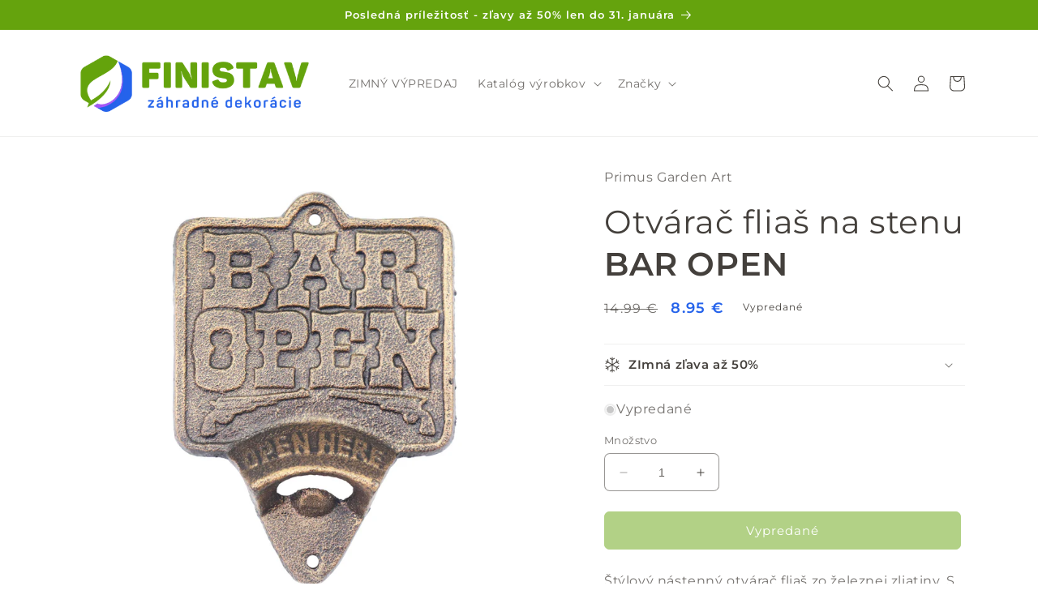

--- FILE ---
content_type: text/html; charset=utf-8
request_url: https://obchod.finistav.sk/products/nastenny-otvarac-flias-bar-open
body_size: 32516
content:
<!doctype html>
<html class="no-js" lang="sk">



<!doctype html>
<html class="no-js" lang="sk">
  <head>
    <meta charset="utf-8">
    <meta http-equiv="X-UA-Compatible" content="IE=edge">
    <meta name="viewport" content="width=device-width,initial-scale=1">
    <meta name="theme-color" content="">
    
      <link rel="canonical" href="https://obchod.finistav.sk/products/nastenny-otvarac-flias-bar-open">
    
    <link rel="preconnect" href="https://cdn.shopify.com" crossorigin><link rel="icon" type="image/png" href="//obchod.finistav.sk/cdn/shop/files/finistav.png?crop=center&height=32&v=1676796322&width=32"><link rel="preconnect" href="https://fonts.shopifycdn.com" crossorigin>
      <title>
        Nástenný otvárač fliaš BAR OPEN zo zliatiny od Primus Garden Art
 &ndash; FINISTAV/obchod</title>

      
        <meta name="description" content="Štýlový nástenný otvárač fliaš zo železnej zliatiny. S nápisom &quot;BAR OPEN&quot; Rozmer: 12x16x4cm">
      
      

<meta property="og:site_name" content="FINISTAV/obchod">
<meta property="og:url" content="https://obchod.finistav.sk/products/nastenny-otvarac-flias-bar-open">
<meta property="og:title" content="Nástenný otvárač fliaš BAR OPEN zo zliatiny od Primus Garden Art">
<meta property="og:type" content="product">
<meta property="og:description" content="Štýlový nástenný otvárač fliaš zo železnej zliatiny. S nápisom &quot;BAR OPEN&quot; Rozmer: 12x16x4cm"><meta property="og:image" content="http://obchod.finistav.sk/cdn/shop/products/PC5804-primus-mancave-nastenny-otvarac-flias-bar-open-cutout.jpg?v=1592639285">
  <meta property="og:image:secure_url" content="https://obchod.finistav.sk/cdn/shop/products/PC5804-primus-mancave-nastenny-otvarac-flias-bar-open-cutout.jpg?v=1592639285">
  <meta property="og:image:width" content="2160">
  <meta property="og:image:height" content="2160"><meta property="og:price:amount" content="8.95">
  <meta property="og:price:currency" content="EUR"><meta name="twitter:card" content="summary_large_image">
<meta name="twitter:title" content="Nástenný otvárač fliaš BAR OPEN zo zliatiny od Primus Garden Art">
<meta name="twitter:description" content="Štýlový nástenný otvárač fliaš zo železnej zliatiny. S nápisom &quot;BAR OPEN&quot; Rozmer: 12x16x4cm">

    
    

    <script src="//obchod.finistav.sk/cdn/shop/t/14/assets/constants.js?v=165488195745554878101676791635" defer="defer"></script>
    <script src="//obchod.finistav.sk/cdn/shop/t/14/assets/pubsub.js?v=2921868252632587581676791637" defer="defer"></script>
    <script src="//obchod.finistav.sk/cdn/shop/t/14/assets/global.js?v=85297797553816670871676791636" defer="defer"></script>
    <script>window.performance && window.performance.mark && window.performance.mark('shopify.content_for_header.start');</script><meta name="google-site-verification" content="17nZxffoGa_TeuCc96O684L6UauRE6sMgKWMJ2fxLlY">
<meta id="shopify-digital-wallet" name="shopify-digital-wallet" content="/6838569/digital_wallets/dialog">
<link rel="alternate" type="application/json+oembed" href="https://obchod.finistav.sk/products/nastenny-otvarac-flias-bar-open.oembed">
<script async="async" src="/checkouts/internal/preloads.js?locale=sk-SK"></script>
<script id="shopify-features" type="application/json">{"accessToken":"d14f38cfcce9314f6b1b472a9888f877","betas":["rich-media-storefront-analytics"],"domain":"obchod.finistav.sk","predictiveSearch":true,"shopId":6838569,"locale":"sk"}</script>
<script>var Shopify = Shopify || {};
Shopify.shop = "finistav.myshopify.com";
Shopify.locale = "sk";
Shopify.currency = {"active":"EUR","rate":"1.0"};
Shopify.country = "SK";
Shopify.theme = {"name":"Craft","id":136891367670,"schema_name":"Craft","schema_version":"8.0.0","theme_store_id":1368,"role":"main"};
Shopify.theme.handle = "null";
Shopify.theme.style = {"id":null,"handle":null};
Shopify.cdnHost = "obchod.finistav.sk/cdn";
Shopify.routes = Shopify.routes || {};
Shopify.routes.root = "/";</script>
<script type="module">!function(o){(o.Shopify=o.Shopify||{}).modules=!0}(window);</script>
<script>!function(o){function n(){var o=[];function n(){o.push(Array.prototype.slice.apply(arguments))}return n.q=o,n}var t=o.Shopify=o.Shopify||{};t.loadFeatures=n(),t.autoloadFeatures=n()}(window);</script>
<script id="shop-js-analytics" type="application/json">{"pageType":"product"}</script>
<script defer="defer" async type="module" src="//obchod.finistav.sk/cdn/shopifycloud/shop-js/modules/v2/client.init-shop-cart-sync_WVOgQShq.en.esm.js"></script>
<script defer="defer" async type="module" src="//obchod.finistav.sk/cdn/shopifycloud/shop-js/modules/v2/chunk.common_C_13GLB1.esm.js"></script>
<script defer="defer" async type="module" src="//obchod.finistav.sk/cdn/shopifycloud/shop-js/modules/v2/chunk.modal_CLfMGd0m.esm.js"></script>
<script type="module">
  await import("//obchod.finistav.sk/cdn/shopifycloud/shop-js/modules/v2/client.init-shop-cart-sync_WVOgQShq.en.esm.js");
await import("//obchod.finistav.sk/cdn/shopifycloud/shop-js/modules/v2/chunk.common_C_13GLB1.esm.js");
await import("//obchod.finistav.sk/cdn/shopifycloud/shop-js/modules/v2/chunk.modal_CLfMGd0m.esm.js");

  window.Shopify.SignInWithShop?.initShopCartSync?.({"fedCMEnabled":true,"windoidEnabled":true});

</script>
<script id="__st">var __st={"a":6838569,"offset":3600,"reqid":"d5287f4d-90e7-49b0-bd11-e1ac4cf88556-1769544412","pageurl":"obchod.finistav.sk\/products\/nastenny-otvarac-flias-bar-open","u":"be7c35310d6e","p":"product","rtyp":"product","rid":5358383759527};</script>
<script>window.ShopifyPaypalV4VisibilityTracking = true;</script>
<script id="captcha-bootstrap">!function(){'use strict';const t='contact',e='account',n='new_comment',o=[[t,t],['blogs',n],['comments',n],[t,'customer']],c=[[e,'customer_login'],[e,'guest_login'],[e,'recover_customer_password'],[e,'create_customer']],r=t=>t.map((([t,e])=>`form[action*='/${t}']:not([data-nocaptcha='true']) input[name='form_type'][value='${e}']`)).join(','),a=t=>()=>t?[...document.querySelectorAll(t)].map((t=>t.form)):[];function s(){const t=[...o],e=r(t);return a(e)}const i='password',u='form_key',d=['recaptcha-v3-token','g-recaptcha-response','h-captcha-response',i],f=()=>{try{return window.sessionStorage}catch{return}},m='__shopify_v',_=t=>t.elements[u];function p(t,e,n=!1){try{const o=window.sessionStorage,c=JSON.parse(o.getItem(e)),{data:r}=function(t){const{data:e,action:n}=t;return t[m]||n?{data:e,action:n}:{data:t,action:n}}(c);for(const[e,n]of Object.entries(r))t.elements[e]&&(t.elements[e].value=n);n&&o.removeItem(e)}catch(o){console.error('form repopulation failed',{error:o})}}const l='form_type',E='cptcha';function T(t){t.dataset[E]=!0}const w=window,h=w.document,L='Shopify',v='ce_forms',y='captcha';let A=!1;((t,e)=>{const n=(g='f06e6c50-85a8-45c8-87d0-21a2b65856fe',I='https://cdn.shopify.com/shopifycloud/storefront-forms-hcaptcha/ce_storefront_forms_captcha_hcaptcha.v1.5.2.iife.js',D={infoText:'Chránené testom hCaptcha',privacyText:'Súkromie',termsText:'Podmienky'},(t,e,n)=>{const o=w[L][v],c=o.bindForm;if(c)return c(t,g,e,D).then(n);var r;o.q.push([[t,g,e,D],n]),r=I,A||(h.body.append(Object.assign(h.createElement('script'),{id:'captcha-provider',async:!0,src:r})),A=!0)});var g,I,D;w[L]=w[L]||{},w[L][v]=w[L][v]||{},w[L][v].q=[],w[L][y]=w[L][y]||{},w[L][y].protect=function(t,e){n(t,void 0,e),T(t)},Object.freeze(w[L][y]),function(t,e,n,w,h,L){const[v,y,A,g]=function(t,e,n){const i=e?o:[],u=t?c:[],d=[...i,...u],f=r(d),m=r(i),_=r(d.filter((([t,e])=>n.includes(e))));return[a(f),a(m),a(_),s()]}(w,h,L),I=t=>{const e=t.target;return e instanceof HTMLFormElement?e:e&&e.form},D=t=>v().includes(t);t.addEventListener('submit',(t=>{const e=I(t);if(!e)return;const n=D(e)&&!e.dataset.hcaptchaBound&&!e.dataset.recaptchaBound,o=_(e),c=g().includes(e)&&(!o||!o.value);(n||c)&&t.preventDefault(),c&&!n&&(function(t){try{if(!f())return;!function(t){const e=f();if(!e)return;const n=_(t);if(!n)return;const o=n.value;o&&e.removeItem(o)}(t);const e=Array.from(Array(32),(()=>Math.random().toString(36)[2])).join('');!function(t,e){_(t)||t.append(Object.assign(document.createElement('input'),{type:'hidden',name:u})),t.elements[u].value=e}(t,e),function(t,e){const n=f();if(!n)return;const o=[...t.querySelectorAll(`input[type='${i}']`)].map((({name:t})=>t)),c=[...d,...o],r={};for(const[a,s]of new FormData(t).entries())c.includes(a)||(r[a]=s);n.setItem(e,JSON.stringify({[m]:1,action:t.action,data:r}))}(t,e)}catch(e){console.error('failed to persist form',e)}}(e),e.submit())}));const S=(t,e)=>{t&&!t.dataset[E]&&(n(t,e.some((e=>e===t))),T(t))};for(const o of['focusin','change'])t.addEventListener(o,(t=>{const e=I(t);D(e)&&S(e,y())}));const B=e.get('form_key'),M=e.get(l),P=B&&M;t.addEventListener('DOMContentLoaded',(()=>{const t=y();if(P)for(const e of t)e.elements[l].value===M&&p(e,B);[...new Set([...A(),...v().filter((t=>'true'===t.dataset.shopifyCaptcha))])].forEach((e=>S(e,t)))}))}(h,new URLSearchParams(w.location.search),n,t,e,['guest_login'])})(!0,!0)}();</script>
<script integrity="sha256-4kQ18oKyAcykRKYeNunJcIwy7WH5gtpwJnB7kiuLZ1E=" data-source-attribution="shopify.loadfeatures" defer="defer" src="//obchod.finistav.sk/cdn/shopifycloud/storefront/assets/storefront/load_feature-a0a9edcb.js" crossorigin="anonymous"></script>
<script data-source-attribution="shopify.dynamic_checkout.dynamic.init">var Shopify=Shopify||{};Shopify.PaymentButton=Shopify.PaymentButton||{isStorefrontPortableWallets:!0,init:function(){window.Shopify.PaymentButton.init=function(){};var t=document.createElement("script");t.src="https://obchod.finistav.sk/cdn/shopifycloud/portable-wallets/latest/portable-wallets.sk.js",t.type="module",document.head.appendChild(t)}};
</script>
<script data-source-attribution="shopify.dynamic_checkout.buyer_consent">
  function portableWalletsHideBuyerConsent(e){var t=document.getElementById("shopify-buyer-consent"),n=document.getElementById("shopify-subscription-policy-button");t&&n&&(t.classList.add("hidden"),t.setAttribute("aria-hidden","true"),n.removeEventListener("click",e))}function portableWalletsShowBuyerConsent(e){var t=document.getElementById("shopify-buyer-consent"),n=document.getElementById("shopify-subscription-policy-button");t&&n&&(t.classList.remove("hidden"),t.removeAttribute("aria-hidden"),n.addEventListener("click",e))}window.Shopify?.PaymentButton&&(window.Shopify.PaymentButton.hideBuyerConsent=portableWalletsHideBuyerConsent,window.Shopify.PaymentButton.showBuyerConsent=portableWalletsShowBuyerConsent);
</script>
<script data-source-attribution="shopify.dynamic_checkout.cart.bootstrap">document.addEventListener("DOMContentLoaded",(function(){function t(){return document.querySelector("shopify-accelerated-checkout-cart, shopify-accelerated-checkout")}if(t())Shopify.PaymentButton.init();else{new MutationObserver((function(e,n){t()&&(Shopify.PaymentButton.init(),n.disconnect())})).observe(document.body,{childList:!0,subtree:!0})}}));
</script>
<script id='scb4127' type='text/javascript' async='' src='https://obchod.finistav.sk/cdn/shopifycloud/privacy-banner/storefront-banner.js'></script><link id="shopify-accelerated-checkout-styles" rel="stylesheet" media="screen" href="https://obchod.finistav.sk/cdn/shopifycloud/portable-wallets/latest/accelerated-checkout-backwards-compat.css" crossorigin="anonymous">
<style id="shopify-accelerated-checkout-cart">
        #shopify-buyer-consent {
  margin-top: 1em;
  display: inline-block;
  width: 100%;
}

#shopify-buyer-consent.hidden {
  display: none;
}

#shopify-subscription-policy-button {
  background: none;
  border: none;
  padding: 0;
  text-decoration: underline;
  font-size: inherit;
  cursor: pointer;
}

#shopify-subscription-policy-button::before {
  box-shadow: none;
}

      </style>
<script id="sections-script" data-sections="header,footer" defer="defer" src="//obchod.finistav.sk/cdn/shop/t/14/compiled_assets/scripts.js?v=2455"></script>
<script>window.performance && window.performance.mark && window.performance.mark('shopify.content_for_header.end');</script>


    <style data-shopify>
      @font-face {
  font-family: Montserrat;
  font-weight: 400;
  font-style: normal;
  font-display: swap;
  src: url("//obchod.finistav.sk/cdn/fonts/montserrat/montserrat_n4.81949fa0ac9fd2021e16436151e8eaa539321637.woff2") format("woff2"),
       url("//obchod.finistav.sk/cdn/fonts/montserrat/montserrat_n4.a6c632ca7b62da89c3594789ba828388aac693fe.woff") format("woff");
}

      @font-face {
  font-family: Montserrat;
  font-weight: 700;
  font-style: normal;
  font-display: swap;
  src: url("//obchod.finistav.sk/cdn/fonts/montserrat/montserrat_n7.3c434e22befd5c18a6b4afadb1e3d77c128c7939.woff2") format("woff2"),
       url("//obchod.finistav.sk/cdn/fonts/montserrat/montserrat_n7.5d9fa6e2cae713c8fb539a9876489d86207fe957.woff") format("woff");
}

      @font-face {
  font-family: Montserrat;
  font-weight: 400;
  font-style: italic;
  font-display: swap;
  src: url("//obchod.finistav.sk/cdn/fonts/montserrat/montserrat_i4.5a4ea298b4789e064f62a29aafc18d41f09ae59b.woff2") format("woff2"),
       url("//obchod.finistav.sk/cdn/fonts/montserrat/montserrat_i4.072b5869c5e0ed5b9d2021e4c2af132e16681ad2.woff") format("woff");
}

      @font-face {
  font-family: Montserrat;
  font-weight: 700;
  font-style: italic;
  font-display: swap;
  src: url("//obchod.finistav.sk/cdn/fonts/montserrat/montserrat_i7.a0d4a463df4f146567d871890ffb3c80408e7732.woff2") format("woff2"),
       url("//obchod.finistav.sk/cdn/fonts/montserrat/montserrat_i7.f6ec9f2a0681acc6f8152c40921d2a4d2e1a2c78.woff") format("woff");
}

      @font-face {
  font-family: Montserrat;
  font-weight: 600;
  font-style: normal;
  font-display: swap;
  src: url("//obchod.finistav.sk/cdn/fonts/montserrat/montserrat_n6.1326b3e84230700ef15b3a29fb520639977513e0.woff2") format("woff2"),
       url("//obchod.finistav.sk/cdn/fonts/montserrat/montserrat_n6.652f051080eb14192330daceed8cd53dfdc5ead9.woff") format("woff");
}


      :root {
        --font-body-family: Montserrat, sans-serif;
        --font-body-style: normal;
        --font-body-weight: 400;
        --font-body-weight-bold: 700;

        --font-heading-family: Montserrat, sans-serif;
        --font-heading-style: normal;
        --font-heading-weight: 600;

        --font-body-scale: 1.0;
        --font-heading-scale: 1.0;

        --color-base-text: 68, 64, 60;
        --color-shadow: 68, 64, 60;
        --color-base-background-1: 255, 255, 255;
        --color-base-background-2: 231, 229, 228;
        --color-base-solid-button-labels: 255, 255, 255;
        --color-base-outline-button-labels: 80, 86, 85;
        --color-base-accent-1: 101, 163, 13;
        --color-base-accent-2: 37, 99, 235;
        --payment-terms-background-color: #ffffff;

        --gradient-base-background-1: #ffffff;
        --gradient-base-background-2: #e7e5e4;
        --gradient-base-accent-1: #65a30d;
        --gradient-base-accent-2: #2563eb;

        --media-padding: px;
        --media-border-opacity: 0.1;
        --media-border-width: 0px;
        --media-radius: 6px;
        --media-shadow-opacity: 0.0;
        --media-shadow-horizontal-offset: 0px;
        --media-shadow-vertical-offset: 4px;
        --media-shadow-blur-radius: 5px;
        --media-shadow-visible: 0;

        --page-width: 120rem;
        --page-width-margin: 0rem;

        --product-card-image-padding: 0.0rem;
        --product-card-corner-radius: 0.6rem;
        --product-card-text-alignment: left;
        --product-card-border-width: 0.1rem;
        --product-card-border-opacity: 0.1;
        --product-card-shadow-opacity: 0.0;
        --product-card-shadow-visible: 0;
        --product-card-shadow-horizontal-offset: 0.0rem;
        --product-card-shadow-vertical-offset: 0.4rem;
        --product-card-shadow-blur-radius: 0.5rem;

        --collection-card-image-padding: 0.0rem;
        --collection-card-corner-radius: 0.6rem;
        --collection-card-text-alignment: left;
        --collection-card-border-width: 0.1rem;
        --collection-card-border-opacity: 0.1;
        --collection-card-shadow-opacity: 0.0;
        --collection-card-shadow-visible: 0;
        --collection-card-shadow-horizontal-offset: 0.0rem;
        --collection-card-shadow-vertical-offset: 0.4rem;
        --collection-card-shadow-blur-radius: 0.5rem;

        --blog-card-image-padding: 0.0rem;
        --blog-card-corner-radius: 0.6rem;
        --blog-card-text-alignment: left;
        --blog-card-border-width: 0.1rem;
        --blog-card-border-opacity: 0.1;
        --blog-card-shadow-opacity: 0.0;
        --blog-card-shadow-visible: 0;
        --blog-card-shadow-horizontal-offset: 0.0rem;
        --blog-card-shadow-vertical-offset: 0.4rem;
        --blog-card-shadow-blur-radius: 0.5rem;

        --badge-corner-radius: 0.6rem;

        --popup-border-width: 1px;
        --popup-border-opacity: 0.5;
        --popup-corner-radius: 6px;
        --popup-shadow-opacity: 0.0;
        --popup-shadow-horizontal-offset: 0px;
        --popup-shadow-vertical-offset: 4px;
        --popup-shadow-blur-radius: 5px;

        --drawer-border-width: 1px;
        --drawer-border-opacity: 0.1;
        --drawer-shadow-opacity: 0.0;
        --drawer-shadow-horizontal-offset: 0px;
        --drawer-shadow-vertical-offset: 4px;
        --drawer-shadow-blur-radius: 5px;

        --spacing-sections-desktop: 0px;
        --spacing-sections-mobile: 0px;

        --grid-desktop-vertical-spacing: 20px;
        --grid-desktop-horizontal-spacing: 20px;
        --grid-mobile-vertical-spacing: 10px;
        --grid-mobile-horizontal-spacing: 10px;

        --text-boxes-border-opacity: 0.1;
        --text-boxes-border-width: 0px;
        --text-boxes-radius: 6px;
        --text-boxes-shadow-opacity: 0.0;
        --text-boxes-shadow-visible: 0;
        --text-boxes-shadow-horizontal-offset: 0px;
        --text-boxes-shadow-vertical-offset: 4px;
        --text-boxes-shadow-blur-radius: 5px;

        --buttons-radius: 6px;
        --buttons-radius-outset: 7px;
        --buttons-border-width: 1px;
        --buttons-border-opacity: 1.0;
        --buttons-shadow-opacity: 0.0;
        --buttons-shadow-visible: 0;
        --buttons-shadow-horizontal-offset: 0px;
        --buttons-shadow-vertical-offset: 4px;
        --buttons-shadow-blur-radius: 5px;
        --buttons-border-offset: 0.3px;

        --inputs-radius: 6px;
        --inputs-border-width: 1px;
        --inputs-border-opacity: 0.55;
        --inputs-shadow-opacity: 0.0;
        --inputs-shadow-horizontal-offset: 0px;
        --inputs-margin-offset: 0px;
        --inputs-shadow-vertical-offset: 4px;
        --inputs-shadow-blur-radius: 5px;
        --inputs-radius-outset: 7px;

        --variant-pills-radius: 40px;
        --variant-pills-border-width: 1px;
        --variant-pills-border-opacity: 0.55;
        --variant-pills-shadow-opacity: 0.0;
        --variant-pills-shadow-horizontal-offset: 0px;
        --variant-pills-shadow-vertical-offset: 4px;
        --variant-pills-shadow-blur-radius: 5px;
      }

      *,
      *::before,
      *::after {
        box-sizing: inherit;
      }

      html {
        box-sizing: border-box;
        font-size: calc(var(--font-body-scale) * 62.5%);
        height: 100%;
      }

      body {
        display: grid;
        grid-template-rows: auto auto 1fr auto;
        grid-template-columns: 100%;
        min-height: 100%;
        margin: 0;
        font-size: 1.5rem;
        letter-spacing: 0.06rem;
        line-height: calc(1 + 0.8 / var(--font-body-scale));
        font-family: var(--font-body-family);
        font-style: var(--font-body-style);
        font-weight: var(--font-body-weight);
      }

      @media screen and (min-width: 750px) {
        body {
          font-size: 1.6rem;
        }
      }
    </style>

    <link href="//obchod.finistav.sk/cdn/shop/t/14/assets/base.css?v=831047894957930821676791637" rel="stylesheet" type="text/css" media="all" />
<link rel="preload" as="font" href="//obchod.finistav.sk/cdn/fonts/montserrat/montserrat_n4.81949fa0ac9fd2021e16436151e8eaa539321637.woff2" type="font/woff2" crossorigin><link rel="preload" as="font" href="//obchod.finistav.sk/cdn/fonts/montserrat/montserrat_n6.1326b3e84230700ef15b3a29fb520639977513e0.woff2" type="font/woff2" crossorigin><link rel="stylesheet" href="//obchod.finistav.sk/cdn/shop/t/14/assets/component-predictive-search.css?v=85913294783299393391676791636" media="print" onload="this.media='all'"><script>document.documentElement.className = document.documentElement.className.replace('no-js', 'js');
    if (Shopify.designMode) {
      document.documentElement.classList.add('shopify-design-mode');
    }
    </script>
  <link href="https://monorail-edge.shopifysvc.com" rel="dns-prefetch">
<script>(function(){if ("sendBeacon" in navigator && "performance" in window) {try {var session_token_from_headers = performance.getEntriesByType('navigation')[0].serverTiming.find(x => x.name == '_s').description;} catch {var session_token_from_headers = undefined;}var session_cookie_matches = document.cookie.match(/_shopify_s=([^;]*)/);var session_token_from_cookie = session_cookie_matches && session_cookie_matches.length === 2 ? session_cookie_matches[1] : "";var session_token = session_token_from_headers || session_token_from_cookie || "";function handle_abandonment_event(e) {var entries = performance.getEntries().filter(function(entry) {return /monorail-edge.shopifysvc.com/.test(entry.name);});if (!window.abandonment_tracked && entries.length === 0) {window.abandonment_tracked = true;var currentMs = Date.now();var navigation_start = performance.timing.navigationStart;var payload = {shop_id: 6838569,url: window.location.href,navigation_start,duration: currentMs - navigation_start,session_token,page_type: "product"};window.navigator.sendBeacon("https://monorail-edge.shopifysvc.com/v1/produce", JSON.stringify({schema_id: "online_store_buyer_site_abandonment/1.1",payload: payload,metadata: {event_created_at_ms: currentMs,event_sent_at_ms: currentMs}}));}}window.addEventListener('pagehide', handle_abandonment_event);}}());</script>
<script id="web-pixels-manager-setup">(function e(e,d,r,n,o){if(void 0===o&&(o={}),!Boolean(null===(a=null===(i=window.Shopify)||void 0===i?void 0:i.analytics)||void 0===a?void 0:a.replayQueue)){var i,a;window.Shopify=window.Shopify||{};var t=window.Shopify;t.analytics=t.analytics||{};var s=t.analytics;s.replayQueue=[],s.publish=function(e,d,r){return s.replayQueue.push([e,d,r]),!0};try{self.performance.mark("wpm:start")}catch(e){}var l=function(){var e={modern:/Edge?\/(1{2}[4-9]|1[2-9]\d|[2-9]\d{2}|\d{4,})\.\d+(\.\d+|)|Firefox\/(1{2}[4-9]|1[2-9]\d|[2-9]\d{2}|\d{4,})\.\d+(\.\d+|)|Chrom(ium|e)\/(9{2}|\d{3,})\.\d+(\.\d+|)|(Maci|X1{2}).+ Version\/(15\.\d+|(1[6-9]|[2-9]\d|\d{3,})\.\d+)([,.]\d+|)( \(\w+\)|)( Mobile\/\w+|) Safari\/|Chrome.+OPR\/(9{2}|\d{3,})\.\d+\.\d+|(CPU[ +]OS|iPhone[ +]OS|CPU[ +]iPhone|CPU IPhone OS|CPU iPad OS)[ +]+(15[._]\d+|(1[6-9]|[2-9]\d|\d{3,})[._]\d+)([._]\d+|)|Android:?[ /-](13[3-9]|1[4-9]\d|[2-9]\d{2}|\d{4,})(\.\d+|)(\.\d+|)|Android.+Firefox\/(13[5-9]|1[4-9]\d|[2-9]\d{2}|\d{4,})\.\d+(\.\d+|)|Android.+Chrom(ium|e)\/(13[3-9]|1[4-9]\d|[2-9]\d{2}|\d{4,})\.\d+(\.\d+|)|SamsungBrowser\/([2-9]\d|\d{3,})\.\d+/,legacy:/Edge?\/(1[6-9]|[2-9]\d|\d{3,})\.\d+(\.\d+|)|Firefox\/(5[4-9]|[6-9]\d|\d{3,})\.\d+(\.\d+|)|Chrom(ium|e)\/(5[1-9]|[6-9]\d|\d{3,})\.\d+(\.\d+|)([\d.]+$|.*Safari\/(?![\d.]+ Edge\/[\d.]+$))|(Maci|X1{2}).+ Version\/(10\.\d+|(1[1-9]|[2-9]\d|\d{3,})\.\d+)([,.]\d+|)( \(\w+\)|)( Mobile\/\w+|) Safari\/|Chrome.+OPR\/(3[89]|[4-9]\d|\d{3,})\.\d+\.\d+|(CPU[ +]OS|iPhone[ +]OS|CPU[ +]iPhone|CPU IPhone OS|CPU iPad OS)[ +]+(10[._]\d+|(1[1-9]|[2-9]\d|\d{3,})[._]\d+)([._]\d+|)|Android:?[ /-](13[3-9]|1[4-9]\d|[2-9]\d{2}|\d{4,})(\.\d+|)(\.\d+|)|Mobile Safari.+OPR\/([89]\d|\d{3,})\.\d+\.\d+|Android.+Firefox\/(13[5-9]|1[4-9]\d|[2-9]\d{2}|\d{4,})\.\d+(\.\d+|)|Android.+Chrom(ium|e)\/(13[3-9]|1[4-9]\d|[2-9]\d{2}|\d{4,})\.\d+(\.\d+|)|Android.+(UC? ?Browser|UCWEB|U3)[ /]?(15\.([5-9]|\d{2,})|(1[6-9]|[2-9]\d|\d{3,})\.\d+)\.\d+|SamsungBrowser\/(5\.\d+|([6-9]|\d{2,})\.\d+)|Android.+MQ{2}Browser\/(14(\.(9|\d{2,})|)|(1[5-9]|[2-9]\d|\d{3,})(\.\d+|))(\.\d+|)|K[Aa][Ii]OS\/(3\.\d+|([4-9]|\d{2,})\.\d+)(\.\d+|)/},d=e.modern,r=e.legacy,n=navigator.userAgent;return n.match(d)?"modern":n.match(r)?"legacy":"unknown"}(),u="modern"===l?"modern":"legacy",c=(null!=n?n:{modern:"",legacy:""})[u],f=function(e){return[e.baseUrl,"/wpm","/b",e.hashVersion,"modern"===e.buildTarget?"m":"l",".js"].join("")}({baseUrl:d,hashVersion:r,buildTarget:u}),m=function(e){var d=e.version,r=e.bundleTarget,n=e.surface,o=e.pageUrl,i=e.monorailEndpoint;return{emit:function(e){var a=e.status,t=e.errorMsg,s=(new Date).getTime(),l=JSON.stringify({metadata:{event_sent_at_ms:s},events:[{schema_id:"web_pixels_manager_load/3.1",payload:{version:d,bundle_target:r,page_url:o,status:a,surface:n,error_msg:t},metadata:{event_created_at_ms:s}}]});if(!i)return console&&console.warn&&console.warn("[Web Pixels Manager] No Monorail endpoint provided, skipping logging."),!1;try{return self.navigator.sendBeacon.bind(self.navigator)(i,l)}catch(e){}var u=new XMLHttpRequest;try{return u.open("POST",i,!0),u.setRequestHeader("Content-Type","text/plain"),u.send(l),!0}catch(e){return console&&console.warn&&console.warn("[Web Pixels Manager] Got an unhandled error while logging to Monorail."),!1}}}}({version:r,bundleTarget:l,surface:e.surface,pageUrl:self.location.href,monorailEndpoint:e.monorailEndpoint});try{o.browserTarget=l,function(e){var d=e.src,r=e.async,n=void 0===r||r,o=e.onload,i=e.onerror,a=e.sri,t=e.scriptDataAttributes,s=void 0===t?{}:t,l=document.createElement("script"),u=document.querySelector("head"),c=document.querySelector("body");if(l.async=n,l.src=d,a&&(l.integrity=a,l.crossOrigin="anonymous"),s)for(var f in s)if(Object.prototype.hasOwnProperty.call(s,f))try{l.dataset[f]=s[f]}catch(e){}if(o&&l.addEventListener("load",o),i&&l.addEventListener("error",i),u)u.appendChild(l);else{if(!c)throw new Error("Did not find a head or body element to append the script");c.appendChild(l)}}({src:f,async:!0,onload:function(){if(!function(){var e,d;return Boolean(null===(d=null===(e=window.Shopify)||void 0===e?void 0:e.analytics)||void 0===d?void 0:d.initialized)}()){var d=window.webPixelsManager.init(e)||void 0;if(d){var r=window.Shopify.analytics;r.replayQueue.forEach((function(e){var r=e[0],n=e[1],o=e[2];d.publishCustomEvent(r,n,o)})),r.replayQueue=[],r.publish=d.publishCustomEvent,r.visitor=d.visitor,r.initialized=!0}}},onerror:function(){return m.emit({status:"failed",errorMsg:"".concat(f," has failed to load")})},sri:function(e){var d=/^sha384-[A-Za-z0-9+/=]+$/;return"string"==typeof e&&d.test(e)}(c)?c:"",scriptDataAttributes:o}),m.emit({status:"loading"})}catch(e){m.emit({status:"failed",errorMsg:(null==e?void 0:e.message)||"Unknown error"})}}})({shopId: 6838569,storefrontBaseUrl: "https://obchod.finistav.sk",extensionsBaseUrl: "https://extensions.shopifycdn.com/cdn/shopifycloud/web-pixels-manager",monorailEndpoint: "https://monorail-edge.shopifysvc.com/unstable/produce_batch",surface: "storefront-renderer",enabledBetaFlags: ["2dca8a86"],webPixelsConfigList: [{"id":"1077969240","configuration":"{\"config\":\"{\\\"pixel_id\\\":\\\"G-W2JD8N3JSB\\\",\\\"target_country\\\":\\\"SK\\\",\\\"gtag_events\\\":[{\\\"type\\\":\\\"search\\\",\\\"action_label\\\":[\\\"G-W2JD8N3JSB\\\",\\\"AW-1035727160\\\/eTG0CMDtkt4DELji7-0D\\\"]},{\\\"type\\\":\\\"begin_checkout\\\",\\\"action_label\\\":[\\\"G-W2JD8N3JSB\\\",\\\"AW-1035727160\\\/gZ8oCL3tkt4DELji7-0D\\\"]},{\\\"type\\\":\\\"view_item\\\",\\\"action_label\\\":[\\\"G-W2JD8N3JSB\\\",\\\"AW-1035727160\\\/wb4CCLftkt4DELji7-0D\\\",\\\"MC-ERNHJTB9WB\\\"]},{\\\"type\\\":\\\"purchase\\\",\\\"action_label\\\":[\\\"G-W2JD8N3JSB\\\",\\\"AW-1035727160\\\/O5H8CLTtkt4DELji7-0D\\\",\\\"MC-ERNHJTB9WB\\\"]},{\\\"type\\\":\\\"page_view\\\",\\\"action_label\\\":[\\\"G-W2JD8N3JSB\\\",\\\"AW-1035727160\\\/sFZjCLHtkt4DELji7-0D\\\",\\\"MC-ERNHJTB9WB\\\"]},{\\\"type\\\":\\\"add_payment_info\\\",\\\"action_label\\\":[\\\"G-W2JD8N3JSB\\\",\\\"AW-1035727160\\\/RcnmCMPtkt4DELji7-0D\\\"]},{\\\"type\\\":\\\"add_to_cart\\\",\\\"action_label\\\":[\\\"G-W2JD8N3JSB\\\",\\\"AW-1035727160\\\/T7FcCLrtkt4DELji7-0D\\\"]}],\\\"enable_monitoring_mode\\\":false}\"}","eventPayloadVersion":"v1","runtimeContext":"OPEN","scriptVersion":"b2a88bafab3e21179ed38636efcd8a93","type":"APP","apiClientId":1780363,"privacyPurposes":[],"dataSharingAdjustments":{"protectedCustomerApprovalScopes":["read_customer_address","read_customer_email","read_customer_name","read_customer_personal_data","read_customer_phone"]}},{"id":"333513048","configuration":"{\"pixel_id\":\"403244663176727\",\"pixel_type\":\"facebook_pixel\",\"metaapp_system_user_token\":\"-\"}","eventPayloadVersion":"v1","runtimeContext":"OPEN","scriptVersion":"ca16bc87fe92b6042fbaa3acc2fbdaa6","type":"APP","apiClientId":2329312,"privacyPurposes":["ANALYTICS","MARKETING","SALE_OF_DATA"],"dataSharingAdjustments":{"protectedCustomerApprovalScopes":["read_customer_address","read_customer_email","read_customer_name","read_customer_personal_data","read_customer_phone"]}},{"id":"shopify-app-pixel","configuration":"{}","eventPayloadVersion":"v1","runtimeContext":"STRICT","scriptVersion":"0450","apiClientId":"shopify-pixel","type":"APP","privacyPurposes":["ANALYTICS","MARKETING"]},{"id":"shopify-custom-pixel","eventPayloadVersion":"v1","runtimeContext":"LAX","scriptVersion":"0450","apiClientId":"shopify-pixel","type":"CUSTOM","privacyPurposes":["ANALYTICS","MARKETING"]}],isMerchantRequest: false,initData: {"shop":{"name":"FINISTAV\/obchod","paymentSettings":{"currencyCode":"EUR"},"myshopifyDomain":"finistav.myshopify.com","countryCode":"SK","storefrontUrl":"https:\/\/obchod.finistav.sk"},"customer":null,"cart":null,"checkout":null,"productVariants":[{"price":{"amount":8.95,"currencyCode":"EUR"},"product":{"title":"BAR OPEN ⸱ otvárač fliaš na stenu","vendor":"Primus Garden Art","id":"5358383759527","untranslatedTitle":"BAR OPEN ⸱ otvárač fliaš na stenu","url":"\/products\/nastenny-otvarac-flias-bar-open","type":"Bottle Openers"},"id":"34822008078503","image":{"src":"\/\/obchod.finistav.sk\/cdn\/shop\/products\/PC5804-primus-mancave-nastenny-otvarac-flias-bar-open-cutout.jpg?v=1592639285"},"sku":"PC5804","title":"Default Title","untranslatedTitle":"Default Title"}],"purchasingCompany":null},},"https://obchod.finistav.sk/cdn","fcfee988w5aeb613cpc8e4bc33m6693e112",{"modern":"","legacy":""},{"shopId":"6838569","storefrontBaseUrl":"https:\/\/obchod.finistav.sk","extensionBaseUrl":"https:\/\/extensions.shopifycdn.com\/cdn\/shopifycloud\/web-pixels-manager","surface":"storefront-renderer","enabledBetaFlags":"[\"2dca8a86\"]","isMerchantRequest":"false","hashVersion":"fcfee988w5aeb613cpc8e4bc33m6693e112","publish":"custom","events":"[[\"page_viewed\",{}],[\"product_viewed\",{\"productVariant\":{\"price\":{\"amount\":8.95,\"currencyCode\":\"EUR\"},\"product\":{\"title\":\"BAR OPEN ⸱ otvárač fliaš na stenu\",\"vendor\":\"Primus Garden Art\",\"id\":\"5358383759527\",\"untranslatedTitle\":\"BAR OPEN ⸱ otvárač fliaš na stenu\",\"url\":\"\/products\/nastenny-otvarac-flias-bar-open\",\"type\":\"Bottle Openers\"},\"id\":\"34822008078503\",\"image\":{\"src\":\"\/\/obchod.finistav.sk\/cdn\/shop\/products\/PC5804-primus-mancave-nastenny-otvarac-flias-bar-open-cutout.jpg?v=1592639285\"},\"sku\":\"PC5804\",\"title\":\"Default Title\",\"untranslatedTitle\":\"Default Title\"}}]]"});</script><script>
  window.ShopifyAnalytics = window.ShopifyAnalytics || {};
  window.ShopifyAnalytics.meta = window.ShopifyAnalytics.meta || {};
  window.ShopifyAnalytics.meta.currency = 'EUR';
  var meta = {"product":{"id":5358383759527,"gid":"gid:\/\/shopify\/Product\/5358383759527","vendor":"Primus Garden Art","type":"Bottle Openers","handle":"nastenny-otvarac-flias-bar-open","variants":[{"id":34822008078503,"price":895,"name":"BAR OPEN ⸱ otvárač fliaš na stenu","public_title":null,"sku":"PC5804"}],"remote":false},"page":{"pageType":"product","resourceType":"product","resourceId":5358383759527,"requestId":"d5287f4d-90e7-49b0-bd11-e1ac4cf88556-1769544412"}};
  for (var attr in meta) {
    window.ShopifyAnalytics.meta[attr] = meta[attr];
  }
</script>
<script class="analytics">
  (function () {
    var customDocumentWrite = function(content) {
      var jquery = null;

      if (window.jQuery) {
        jquery = window.jQuery;
      } else if (window.Checkout && window.Checkout.$) {
        jquery = window.Checkout.$;
      }

      if (jquery) {
        jquery('body').append(content);
      }
    };

    var hasLoggedConversion = function(token) {
      if (token) {
        return document.cookie.indexOf('loggedConversion=' + token) !== -1;
      }
      return false;
    }

    var setCookieIfConversion = function(token) {
      if (token) {
        var twoMonthsFromNow = new Date(Date.now());
        twoMonthsFromNow.setMonth(twoMonthsFromNow.getMonth() + 2);

        document.cookie = 'loggedConversion=' + token + '; expires=' + twoMonthsFromNow;
      }
    }

    var trekkie = window.ShopifyAnalytics.lib = window.trekkie = window.trekkie || [];
    if (trekkie.integrations) {
      return;
    }
    trekkie.methods = [
      'identify',
      'page',
      'ready',
      'track',
      'trackForm',
      'trackLink'
    ];
    trekkie.factory = function(method) {
      return function() {
        var args = Array.prototype.slice.call(arguments);
        args.unshift(method);
        trekkie.push(args);
        return trekkie;
      };
    };
    for (var i = 0; i < trekkie.methods.length; i++) {
      var key = trekkie.methods[i];
      trekkie[key] = trekkie.factory(key);
    }
    trekkie.load = function(config) {
      trekkie.config = config || {};
      trekkie.config.initialDocumentCookie = document.cookie;
      var first = document.getElementsByTagName('script')[0];
      var script = document.createElement('script');
      script.type = 'text/javascript';
      script.onerror = function(e) {
        var scriptFallback = document.createElement('script');
        scriptFallback.type = 'text/javascript';
        scriptFallback.onerror = function(error) {
                var Monorail = {
      produce: function produce(monorailDomain, schemaId, payload) {
        var currentMs = new Date().getTime();
        var event = {
          schema_id: schemaId,
          payload: payload,
          metadata: {
            event_created_at_ms: currentMs,
            event_sent_at_ms: currentMs
          }
        };
        return Monorail.sendRequest("https://" + monorailDomain + "/v1/produce", JSON.stringify(event));
      },
      sendRequest: function sendRequest(endpointUrl, payload) {
        // Try the sendBeacon API
        if (window && window.navigator && typeof window.navigator.sendBeacon === 'function' && typeof window.Blob === 'function' && !Monorail.isIos12()) {
          var blobData = new window.Blob([payload], {
            type: 'text/plain'
          });

          if (window.navigator.sendBeacon(endpointUrl, blobData)) {
            return true;
          } // sendBeacon was not successful

        } // XHR beacon

        var xhr = new XMLHttpRequest();

        try {
          xhr.open('POST', endpointUrl);
          xhr.setRequestHeader('Content-Type', 'text/plain');
          xhr.send(payload);
        } catch (e) {
          console.log(e);
        }

        return false;
      },
      isIos12: function isIos12() {
        return window.navigator.userAgent.lastIndexOf('iPhone; CPU iPhone OS 12_') !== -1 || window.navigator.userAgent.lastIndexOf('iPad; CPU OS 12_') !== -1;
      }
    };
    Monorail.produce('monorail-edge.shopifysvc.com',
      'trekkie_storefront_load_errors/1.1',
      {shop_id: 6838569,
      theme_id: 136891367670,
      app_name: "storefront",
      context_url: window.location.href,
      source_url: "//obchod.finistav.sk/cdn/s/trekkie.storefront.a804e9514e4efded663580eddd6991fcc12b5451.min.js"});

        };
        scriptFallback.async = true;
        scriptFallback.src = '//obchod.finistav.sk/cdn/s/trekkie.storefront.a804e9514e4efded663580eddd6991fcc12b5451.min.js';
        first.parentNode.insertBefore(scriptFallback, first);
      };
      script.async = true;
      script.src = '//obchod.finistav.sk/cdn/s/trekkie.storefront.a804e9514e4efded663580eddd6991fcc12b5451.min.js';
      first.parentNode.insertBefore(script, first);
    };
    trekkie.load(
      {"Trekkie":{"appName":"storefront","development":false,"defaultAttributes":{"shopId":6838569,"isMerchantRequest":null,"themeId":136891367670,"themeCityHash":"8744764137920826235","contentLanguage":"sk","currency":"EUR","eventMetadataId":"693d0f42-5183-4993-ab48-68151129f4a2"},"isServerSideCookieWritingEnabled":true,"monorailRegion":"shop_domain","enabledBetaFlags":["65f19447","b5387b81"]},"Session Attribution":{},"S2S":{"facebookCapiEnabled":true,"source":"trekkie-storefront-renderer","apiClientId":580111}}
    );

    var loaded = false;
    trekkie.ready(function() {
      if (loaded) return;
      loaded = true;

      window.ShopifyAnalytics.lib = window.trekkie;

      var originalDocumentWrite = document.write;
      document.write = customDocumentWrite;
      try { window.ShopifyAnalytics.merchantGoogleAnalytics.call(this); } catch(error) {};
      document.write = originalDocumentWrite;

      window.ShopifyAnalytics.lib.page(null,{"pageType":"product","resourceType":"product","resourceId":5358383759527,"requestId":"d5287f4d-90e7-49b0-bd11-e1ac4cf88556-1769544412","shopifyEmitted":true});

      var match = window.location.pathname.match(/checkouts\/(.+)\/(thank_you|post_purchase)/)
      var token = match? match[1]: undefined;
      if (!hasLoggedConversion(token)) {
        setCookieIfConversion(token);
        window.ShopifyAnalytics.lib.track("Viewed Product",{"currency":"EUR","variantId":34822008078503,"productId":5358383759527,"productGid":"gid:\/\/shopify\/Product\/5358383759527","name":"BAR OPEN ⸱ otvárač fliaš na stenu","price":"8.95","sku":"PC5804","brand":"Primus Garden Art","variant":null,"category":"Bottle Openers","nonInteraction":true,"remote":false},undefined,undefined,{"shopifyEmitted":true});
      window.ShopifyAnalytics.lib.track("monorail:\/\/trekkie_storefront_viewed_product\/1.1",{"currency":"EUR","variantId":34822008078503,"productId":5358383759527,"productGid":"gid:\/\/shopify\/Product\/5358383759527","name":"BAR OPEN ⸱ otvárač fliaš na stenu","price":"8.95","sku":"PC5804","brand":"Primus Garden Art","variant":null,"category":"Bottle Openers","nonInteraction":true,"remote":false,"referer":"https:\/\/obchod.finistav.sk\/products\/nastenny-otvarac-flias-bar-open"});
      }
    });


        var eventsListenerScript = document.createElement('script');
        eventsListenerScript.async = true;
        eventsListenerScript.src = "//obchod.finistav.sk/cdn/shopifycloud/storefront/assets/shop_events_listener-3da45d37.js";
        document.getElementsByTagName('head')[0].appendChild(eventsListenerScript);

})();</script>
<script
  defer
  src="https://obchod.finistav.sk/cdn/shopifycloud/perf-kit/shopify-perf-kit-3.0.4.min.js"
  data-application="storefront-renderer"
  data-shop-id="6838569"
  data-render-region="gcp-us-east1"
  data-page-type="product"
  data-theme-instance-id="136891367670"
  data-theme-name="Craft"
  data-theme-version="8.0.0"
  data-monorail-region="shop_domain"
  data-resource-timing-sampling-rate="10"
  data-shs="true"
  data-shs-beacon="true"
  data-shs-export-with-fetch="true"
  data-shs-logs-sample-rate="1"
  data-shs-beacon-endpoint="https://obchod.finistav.sk/api/collect"
></script>
</head>

  <body class="gradient product " path="/products/nastenny-otvarac-flias-bar-open" template="">
    <a class="skip-to-content-link button visually-hidden" href="#MainContent">
      Prejsť na obsah
    </a><!-- BEGIN sections: header-group -->
<div id="shopify-section-sections--16767677595894__announcement-bar" class="shopify-section shopify-section-group-header-group announcement-bar-section"><div class="announcement-bar color-accent-1 gradient" role="region" aria-label="Oznámenie" ><a href="/collections/aktualna-akcia" class="announcement-bar__link link link--text focus-inset animate-arrow"><div class="page-width">
                <p class="announcement-bar__message center h5">
                  <span>Posledná príležitosť - zľavy až 50% len do 31. januára</span><svg
  viewBox="0 0 14 10"
  fill="none"
  aria-hidden="true"
  focusable="false"
  class="icon icon-arrow"
  xmlns="http://www.w3.org/2000/svg"
>
  <path fill-rule="evenodd" clip-rule="evenodd" d="M8.537.808a.5.5 0 01.817-.162l4 4a.5.5 0 010 .708l-4 4a.5.5 0 11-.708-.708L11.793 5.5H1a.5.5 0 010-1h10.793L8.646 1.354a.5.5 0 01-.109-.546z" fill="currentColor">
</svg>

</p>
              </div></a></div>
</div><div id="shopify-section-sections--16767677595894__header" class="shopify-section shopify-section-group-header-group section-header"><link rel="stylesheet" href="//obchod.finistav.sk/cdn/shop/t/14/assets/component-list-menu.css?v=151968516119678728991676791636" media="print" onload="this.media='all'">
<link rel="stylesheet" href="//obchod.finistav.sk/cdn/shop/t/14/assets/component-search.css?v=184225813856820874251676791635" media="print" onload="this.media='all'">
<link rel="stylesheet" href="//obchod.finistav.sk/cdn/shop/t/14/assets/component-menu-drawer.css?v=182311192829367774911676791636" media="print" onload="this.media='all'">
<link rel="stylesheet" href="//obchod.finistav.sk/cdn/shop/t/14/assets/component-cart-notification.css?v=137625604348931474661676791635" media="print" onload="this.media='all'">
<link rel="stylesheet" href="//obchod.finistav.sk/cdn/shop/t/14/assets/component-cart-items.css?v=123307431634333675011677748711" media="print" onload="this.media='all'"><link rel="stylesheet" href="//obchod.finistav.sk/cdn/shop/t/14/assets/component-price.css?v=65402837579211014041676791636" media="print" onload="this.media='all'">
  <link rel="stylesheet" href="//obchod.finistav.sk/cdn/shop/t/14/assets/component-loading-overlay.css?v=167310470843593579841676791637" media="print" onload="this.media='all'"><link rel="stylesheet" href="//obchod.finistav.sk/cdn/shop/t/14/assets/component-mega-menu.css?v=106454108107686398031676791637" media="print" onload="this.media='all'">
  <noscript><link href="//obchod.finistav.sk/cdn/shop/t/14/assets/component-mega-menu.css?v=106454108107686398031676791637" rel="stylesheet" type="text/css" media="all" /></noscript><noscript><link href="//obchod.finistav.sk/cdn/shop/t/14/assets/component-list-menu.css?v=151968516119678728991676791636" rel="stylesheet" type="text/css" media="all" /></noscript>
<noscript><link href="//obchod.finistav.sk/cdn/shop/t/14/assets/component-search.css?v=184225813856820874251676791635" rel="stylesheet" type="text/css" media="all" /></noscript>
<noscript><link href="//obchod.finistav.sk/cdn/shop/t/14/assets/component-menu-drawer.css?v=182311192829367774911676791636" rel="stylesheet" type="text/css" media="all" /></noscript>
<noscript><link href="//obchod.finistav.sk/cdn/shop/t/14/assets/component-cart-notification.css?v=137625604348931474661676791635" rel="stylesheet" type="text/css" media="all" /></noscript>
<noscript><link href="//obchod.finistav.sk/cdn/shop/t/14/assets/component-cart-items.css?v=123307431634333675011677748711" rel="stylesheet" type="text/css" media="all" /></noscript>

<style>
  header-drawer {
    justify-self: start;
    margin-left: -1.2rem;
  }

  .header__heading-logo {
    max-width: 300px;
  }@media screen and (min-width: 990px) {
    header-drawer {
      display: none;
    }
  }

  .menu-drawer-container {
    display: flex;
  }

  .list-menu {
    list-style: none;
    padding: 0;
    margin: 0;
  }

  .list-menu--inline {
    display: inline-flex;
    flex-wrap: wrap;
  }

  summary.list-menu__item {
    padding-right: 2.7rem;
  }

  .list-menu__item {
    display: flex;
    align-items: center;
    line-height: calc(1 + 0.3 / var(--font-body-scale));
  }

  .list-menu__item--link {
    text-decoration: none;
    padding-bottom: 1rem;
    padding-top: 1rem;
    line-height: calc(1 + 0.8 / var(--font-body-scale));
  }

  @media screen and (min-width: 750px) {
    .list-menu__item--link {
      padding-bottom: 0.5rem;
      padding-top: 0.5rem;
    }
  }
</style><style data-shopify>.header {
    padding-top: 10px;
    padding-bottom: 10px;
  }

  .section-header {
    position: sticky; /* This is for fixing a Safari z-index issue. PR #2147 */
    margin-bottom: 0px;
  }

  @media screen and (min-width: 750px) {
    .section-header {
      margin-bottom: 0px;
    }
  }

  @media screen and (min-width: 990px) {
    .header {
      padding-top: 20px;
      padding-bottom: 20px;
    }
  }</style><script src="//obchod.finistav.sk/cdn/shop/t/14/assets/details-disclosure.js?v=153497636716254413831676791637" defer="defer"></script>
<script src="//obchod.finistav.sk/cdn/shop/t/14/assets/details-modal.js?v=4511761896672669691676791637" defer="defer"></script>
<script src="//obchod.finistav.sk/cdn/shop/t/14/assets/cart-notification.js?v=160453272920806432391676791636" defer="defer"></script>
<script src="//obchod.finistav.sk/cdn/shop/t/14/assets/search-form.js?v=113639710312857635801676791636" defer="defer"></script><svg xmlns="http://www.w3.org/2000/svg" class="hidden">
  <symbol id="icon-search" viewbox="0 0 18 19" fill="none">
    <path fill-rule="evenodd" clip-rule="evenodd" d="M11.03 11.68A5.784 5.784 0 112.85 3.5a5.784 5.784 0 018.18 8.18zm.26 1.12a6.78 6.78 0 11.72-.7l5.4 5.4a.5.5 0 11-.71.7l-5.41-5.4z" fill="currentColor"/>
  </symbol>

  <symbol id="icon-reset" class="icon icon-close"  fill="none" viewBox="0 0 18 18" stroke="currentColor">
    <circle r="8.5" cy="9" cx="9" stroke-opacity="0.2"/>
    <path d="M6.82972 6.82915L1.17193 1.17097" stroke-linecap="round" stroke-linejoin="round" transform="translate(5 5)"/>
    <path d="M1.22896 6.88502L6.77288 1.11523" stroke-linecap="round" stroke-linejoin="round" transform="translate(5 5)"/>
  </symbol>

  <symbol id="icon-close" class="icon icon-close" fill="none" viewBox="0 0 18 17">
    <path d="M.865 15.978a.5.5 0 00.707.707l7.433-7.431 7.579 7.282a.501.501 0 00.846-.37.5.5 0 00-.153-.351L9.712 8.546l7.417-7.416a.5.5 0 10-.707-.708L8.991 7.853 1.413.573a.5.5 0 10-.693.72l7.563 7.268-7.418 7.417z" fill="currentColor">
  </symbol>
</svg>
<sticky-header data-sticky-type="on-scroll-up" class="header-wrapper color-background-1 gradient header-wrapper--border-bottom">
  <header class="header header--middle-left header--mobile-center page-width header--has-menu"><header-drawer data-breakpoint="tablet">
        <details id="Details-menu-drawer-container" class="menu-drawer-container">
          <summary class="header__icon header__icon--menu header__icon--summary link focus-inset" aria-label="Ponuka">
            <span>
              <svg
  xmlns="http://www.w3.org/2000/svg"
  aria-hidden="true"
  focusable="false"
  class="icon icon-hamburger"
  fill="none"
  viewBox="0 0 18 16"
>
  <path d="M1 .5a.5.5 0 100 1h15.71a.5.5 0 000-1H1zM.5 8a.5.5 0 01.5-.5h15.71a.5.5 0 010 1H1A.5.5 0 01.5 8zm0 7a.5.5 0 01.5-.5h15.71a.5.5 0 010 1H1a.5.5 0 01-.5-.5z" fill="currentColor">
</svg>

              <svg
  xmlns="http://www.w3.org/2000/svg"
  aria-hidden="true"
  focusable="false"
  class="icon icon-close"
  fill="none"
  viewBox="0 0 18 17"
>
  <path d="M.865 15.978a.5.5 0 00.707.707l7.433-7.431 7.579 7.282a.501.501 0 00.846-.37.5.5 0 00-.153-.351L9.712 8.546l7.417-7.416a.5.5 0 10-.707-.708L8.991 7.853 1.413.573a.5.5 0 10-.693.72l7.563 7.268-7.418 7.417z" fill="currentColor">
</svg>

            </span>
          </summary>
          <div id="menu-drawer" class="gradient menu-drawer motion-reduce" tabindex="-1">
            <div class="menu-drawer__inner-container">
              <div class="menu-drawer__navigation-container">
                <nav class="menu-drawer__navigation">
                  <ul class="menu-drawer__menu has-submenu list-menu" role="list"><li><a href="/collections/aktualna-akcia" class="menu-drawer__menu-item list-menu__item link link--text focus-inset">
                            ZIMNÝ VÝPREDAJ
                          </a></li><li><details id="Details-menu-drawer-menu-item-2">
                            <summary class="menu-drawer__menu-item list-menu__item link link--text focus-inset">
                              Katalóg výrobkov
                              <svg
  viewBox="0 0 14 10"
  fill="none"
  aria-hidden="true"
  focusable="false"
  class="icon icon-arrow"
  xmlns="http://www.w3.org/2000/svg"
>
  <path fill-rule="evenodd" clip-rule="evenodd" d="M8.537.808a.5.5 0 01.817-.162l4 4a.5.5 0 010 .708l-4 4a.5.5 0 11-.708-.708L11.793 5.5H1a.5.5 0 010-1h10.793L8.646 1.354a.5.5 0 01-.109-.546z" fill="currentColor">
</svg>

                              <svg aria-hidden="true" focusable="false" class="icon icon-caret" viewBox="0 0 10 6">
  <path fill-rule="evenodd" clip-rule="evenodd" d="M9.354.646a.5.5 0 00-.708 0L5 4.293 1.354.646a.5.5 0 00-.708.708l4 4a.5.5 0 00.708 0l4-4a.5.5 0 000-.708z" fill="currentColor">
</svg>

                            </summary>
                            <div id="link-katalog-vyrobkov" class="menu-drawer__submenu has-submenu gradient motion-reduce" tabindex="-1">
                              <div class="menu-drawer__inner-submenu">
                                <button class="menu-drawer__close-button link link--text focus-inset" aria-expanded="true">
                                  <svg
  viewBox="0 0 14 10"
  fill="none"
  aria-hidden="true"
  focusable="false"
  class="icon icon-arrow"
  xmlns="http://www.w3.org/2000/svg"
>
  <path fill-rule="evenodd" clip-rule="evenodd" d="M8.537.808a.5.5 0 01.817-.162l4 4a.5.5 0 010 .708l-4 4a.5.5 0 11-.708-.708L11.793 5.5H1a.5.5 0 010-1h10.793L8.646 1.354a.5.5 0 01-.109-.546z" fill="currentColor">
</svg>

                                  Katalóg výrobkov
                                </button>
                                <ul class="menu-drawer__menu list-menu" role="list" tabindex="-1"><li><a href="/collections/solarne-svietidlo" class="menu-drawer__menu-item link link--text list-menu__item focus-inset">
                                          Solárne svietidlá
                                        </a></li><li><a href="/collections/solarny-lampas" class="menu-drawer__menu-item link link--text list-menu__item focus-inset">
                                          Solárne lampáše
                                        </a></li><li><a href="/collections/solarne-zahradne-dekoracie" class="menu-drawer__menu-item link link--text list-menu__item focus-inset">
                                          Solárne dekorácie
                                        </a></li><li><a href="/collections/svetelne-retaze" class="menu-drawer__menu-item link link--text list-menu__item focus-inset">
                                          Svetelné reťaze
                                        </a></li><li><a href="/collections/solarne-fontany-a-kaskady" class="menu-drawer__menu-item link link--text list-menu__item focus-inset">
                                          Fontány a kaskády
                                        </a></li><li><a href="/collections/fontany-do-jazierka" class="menu-drawer__menu-item link link--text list-menu__item focus-inset">
                                          Jazierkové fontány a vodotrysky
                                        </a></li><li><a href="/collections/zahradne-sochy" class="menu-drawer__menu-item link link--text list-menu__item focus-inset">
                                          Záhradné sochy
                                        </a></li><li><a href="/collections/dekoracne-zahradne-zapichy" class="menu-drawer__menu-item link link--text list-menu__item focus-inset">
                                          Záhradné zápichy
                                        </a></li><li><a href="/collections/dekoracne-figurky" class="menu-drawer__menu-item link link--text list-menu__item focus-inset">
                                          Záhradné postavičky
                                        </a></li><li><a href="/collections/zahradny-trpaslik" class="menu-drawer__menu-item link link--text list-menu__item focus-inset">
                                          Záhradní trpaslíci
                                        </a></li><li><a href="/collections/nastenna-dekoracia" class="menu-drawer__menu-item link link--text list-menu__item focus-inset">
                                          Dekorácie na stenu
                                        </a></li><li><a href="/collections/veterne-dekoracie-a-zvonkohry" class="menu-drawer__menu-item link link--text list-menu__item focus-inset">
                                          Veterníky a veterné špirály
                                        </a></li><li><a href="/collections/zvonkohra" class="menu-drawer__menu-item link link--text list-menu__item focus-inset">
                                          Veterné zvonkohry
                                        </a></li><li><a href="/collections/dekoracny-kvetinac" class="menu-drawer__menu-item link link--text list-menu__item focus-inset">
                                          Dekoračné kvetináče
                                        </a></li><li><a href="/collections/visiaca-zahrada" class="menu-drawer__menu-item link link--text list-menu__item focus-inset">
                                          Kvetináče na zavesenie
                                        </a></li><li><a href="/collections/zahradny-stolik" class="menu-drawer__menu-item link link--text list-menu__item focus-inset">
                                          Záhradné stolíky
                                        </a></li><li><a href="/collections/vtacie-napajadla" class="menu-drawer__menu-item link link--text list-menu__item focus-inset">
                                          Vtáčie napájadlá
                                        </a></li><li><a href="/collections/vtacie-krmitko" class="menu-drawer__menu-item link link--text list-menu__item focus-inset">
                                          Vtáčie kŕmitka a búdky
                                        </a></li><li><a href="/collections/hracky-do-zahrady" class="menu-drawer__menu-item link link--text list-menu__item focus-inset">
                                          Hračky do záhrady
                                        </a></li></ul>
                              </div>
                            </div>
                          </details></li><li><details id="Details-menu-drawer-menu-item-3">
                            <summary class="menu-drawer__menu-item list-menu__item link link--text focus-inset">
                              Značky
                              <svg
  viewBox="0 0 14 10"
  fill="none"
  aria-hidden="true"
  focusable="false"
  class="icon icon-arrow"
  xmlns="http://www.w3.org/2000/svg"
>
  <path fill-rule="evenodd" clip-rule="evenodd" d="M8.537.808a.5.5 0 01.817-.162l4 4a.5.5 0 010 .708l-4 4a.5.5 0 11-.708-.708L11.793 5.5H1a.5.5 0 010-1h10.793L8.646 1.354a.5.5 0 01-.109-.546z" fill="currentColor">
</svg>

                              <svg aria-hidden="true" focusable="false" class="icon icon-caret" viewBox="0 0 10 6">
  <path fill-rule="evenodd" clip-rule="evenodd" d="M9.354.646a.5.5 0 00-.708 0L5 4.293 1.354.646a.5.5 0 00-.708.708l4 4a.5.5 0 00.708 0l4-4a.5.5 0 000-.708z" fill="currentColor">
</svg>

                            </summary>
                            <div id="link-znacky" class="menu-drawer__submenu has-submenu gradient motion-reduce" tabindex="-1">
                              <div class="menu-drawer__inner-submenu">
                                <button class="menu-drawer__close-button link link--text focus-inset" aria-expanded="true">
                                  <svg
  viewBox="0 0 14 10"
  fill="none"
  aria-hidden="true"
  focusable="false"
  class="icon icon-arrow"
  xmlns="http://www.w3.org/2000/svg"
>
  <path fill-rule="evenodd" clip-rule="evenodd" d="M8.537.808a.5.5 0 01.817-.162l4 4a.5.5 0 010 .708l-4 4a.5.5 0 11-.708-.708L11.793 5.5H1a.5.5 0 010-1h10.793L8.646 1.354a.5.5 0 01-.109-.546z" fill="currentColor">
</svg>

                                  Značky
                                </button>
                                <ul class="menu-drawer__menu list-menu" role="list" tabindex="-1"><li><a href="/collections/super-smart" class="menu-drawer__menu-item link link--text list-menu__item focus-inset">
                                          SuperSmart 365 Solar
                                        </a></li><li><a href="/collections/superbright" class="menu-drawer__menu-item link link--text list-menu__item focus-inset">
                                          SuperBright
                                        </a></li><li><a href="/collections/smart-solar" class="menu-drawer__menu-item link link--text list-menu__item focus-inset">
                                          Smart Solar
                                        </a></li><li><a href="/collections/flamboya" class="menu-drawer__menu-item link link--text list-menu__item focus-inset">
                                          Flamboya
                                        </a></li><li><a href="/collections/primus-garden-art" class="menu-drawer__menu-item link link--text list-menu__item focus-inset">
                                          Primus Garden Art
                                        </a></li><li><a href="/collections/smart-garden" class="menu-drawer__menu-item link link--text list-menu__item focus-inset">
                                          Smart Garden
                                        </a></li><li><a href="/collections/the-elvedon-collection" class="menu-drawer__menu-item link link--text list-menu__item focus-inset">
                                          The Elvedon Collection
                                        </a></li><li><a href="/collections/faux-decor" class="menu-drawer__menu-item link link--text list-menu__item focus-inset">
                                          Faux Décor
                                        </a></li><li><a href="/collections/the-outdoor-living-company" class="menu-drawer__menu-item link link--text list-menu__item focus-inset">
                                          The Outdoor Living Company
                                        </a></li><li><a href="/collections/briers-kids" class="menu-drawer__menu-item link link--text list-menu__item focus-inset">
                                          Briers Kids
                                        </a></li><li><a href="/collections/chapelwood" class="menu-drawer__menu-item link link--text list-menu__item focus-inset">
                                          ChapelWood
                                        </a></li><li><a href="/collections/aniplants" class="menu-drawer__menu-item link link--text list-menu__item focus-inset">
                                          AniPlants
                                        </a></li></ul>
                              </div>
                            </div>
                          </details></li></ul>
                </nav>
                <div class="menu-drawer__utility-links"><a href="/account/login" class="menu-drawer__account link focus-inset h5">
                      <svg
  xmlns="http://www.w3.org/2000/svg"
  aria-hidden="true"
  focusable="false"
  class="icon icon-account"
  fill="none"
  viewBox="0 0 18 19"
>
  <path fill-rule="evenodd" clip-rule="evenodd" d="M6 4.5a3 3 0 116 0 3 3 0 01-6 0zm3-4a4 4 0 100 8 4 4 0 000-8zm5.58 12.15c1.12.82 1.83 2.24 1.91 4.85H1.51c.08-2.6.79-4.03 1.9-4.85C4.66 11.75 6.5 11.5 9 11.5s4.35.26 5.58 1.15zM9 10.5c-2.5 0-4.65.24-6.17 1.35C1.27 12.98.5 14.93.5 18v.5h17V18c0-3.07-.77-5.02-2.33-6.15-1.52-1.1-3.67-1.35-6.17-1.35z" fill="currentColor">
</svg>

Prihlásiť sa</a><ul class="list list-social list-unstyled" role="list"><li class="list-social__item">
                        <a href="https://facebook.com/finistav" class="list-social__link link"><svg aria-hidden="true" focusable="false" class="icon icon-facebook" viewBox="0 0 18 18">
  <path fill="currentColor" d="M16.42.61c.27 0 .5.1.69.28.19.2.28.42.28.7v15.44c0 .27-.1.5-.28.69a.94.94 0 01-.7.28h-4.39v-6.7h2.25l.31-2.65h-2.56v-1.7c0-.4.1-.72.28-.93.18-.2.5-.32 1-.32h1.37V3.35c-.6-.06-1.27-.1-2.01-.1-1.01 0-1.83.3-2.45.9-.62.6-.93 1.44-.93 2.53v1.97H7.04v2.65h2.24V18H.98c-.28 0-.5-.1-.7-.28a.94.94 0 01-.28-.7V1.59c0-.27.1-.5.28-.69a.94.94 0 01.7-.28h15.44z">
</svg>
<span class="visually-hidden">Facebook</span>
                        </a>
                      </li></ul>
                </div>
              </div>
            </div>
          </div>
        </details>
      </header-drawer><a href="/" class="header__heading-link link link--text focus-inset"><img src="//obchod.finistav.sk/cdn/shop/files/finistav-logo.png?v=1676797368&amp;width=500" alt="FINISTAV/obchod" srcset="//obchod.finistav.sk/cdn/shop/files/finistav-logo.png?v=1676797368&amp;width=50 50w, //obchod.finistav.sk/cdn/shop/files/finistav-logo.png?v=1676797368&amp;width=100 100w, //obchod.finistav.sk/cdn/shop/files/finistav-logo.png?v=1676797368&amp;width=150 150w, //obchod.finistav.sk/cdn/shop/files/finistav-logo.png?v=1676797368&amp;width=200 200w, //obchod.finistav.sk/cdn/shop/files/finistav-logo.png?v=1676797368&amp;width=250 250w, //obchod.finistav.sk/cdn/shop/files/finistav-logo.png?v=1676797368&amp;width=300 300w, //obchod.finistav.sk/cdn/shop/files/finistav-logo.png?v=1676797368&amp;width=400 400w, //obchod.finistav.sk/cdn/shop/files/finistav-logo.png?v=1676797368&amp;width=500 500w" width="300" height="76.171875" class="header__heading-logo motion-reduce">
</a><nav class="header__inline-menu">
          <ul class="list-menu list-menu--inline" role="list"><li><a href="/collections/aktualna-akcia" class="header__menu-item list-menu__item link link--text focus-inset">
                    <span>ZIMNÝ VÝPREDAJ</span>
                  </a></li><li><header-menu>
                    <details id="Details-HeaderMenu-2" class="mega-menu">
                      <summary class="header__menu-item list-menu__item link focus-inset">
                        <span>Katalóg výrobkov</span>
                        <svg aria-hidden="true" focusable="false" class="icon icon-caret" viewBox="0 0 10 6">
  <path fill-rule="evenodd" clip-rule="evenodd" d="M9.354.646a.5.5 0 00-.708 0L5 4.293 1.354.646a.5.5 0 00-.708.708l4 4a.5.5 0 00.708 0l4-4a.5.5 0 000-.708z" fill="currentColor">
</svg>

                      </summary>
                      <div id="MegaMenu-Content-2" class="mega-menu__content gradient motion-reduce global-settings-popup" tabindex="-1">
                        <ul class="mega-menu__list page-width mega-menu__list--condensed" role="list"><li>
                              <a href="/collections/solarne-svietidlo" class="mega-menu__link mega-menu__link--level-2 link">
                                Solárne svietidlá
                              </a></li><li>
                              <a href="/collections/solarny-lampas" class="mega-menu__link mega-menu__link--level-2 link">
                                Solárne lampáše
                              </a></li><li>
                              <a href="/collections/solarne-zahradne-dekoracie" class="mega-menu__link mega-menu__link--level-2 link">
                                Solárne dekorácie
                              </a></li><li>
                              <a href="/collections/svetelne-retaze" class="mega-menu__link mega-menu__link--level-2 link">
                                Svetelné reťaze
                              </a></li><li>
                              <a href="/collections/solarne-fontany-a-kaskady" class="mega-menu__link mega-menu__link--level-2 link">
                                Fontány a kaskády
                              </a></li><li>
                              <a href="/collections/fontany-do-jazierka" class="mega-menu__link mega-menu__link--level-2 link">
                                Jazierkové fontány a vodotrysky
                              </a></li><li>
                              <a href="/collections/zahradne-sochy" class="mega-menu__link mega-menu__link--level-2 link">
                                Záhradné sochy
                              </a></li><li>
                              <a href="/collections/dekoracne-zahradne-zapichy" class="mega-menu__link mega-menu__link--level-2 link">
                                Záhradné zápichy
                              </a></li><li>
                              <a href="/collections/dekoracne-figurky" class="mega-menu__link mega-menu__link--level-2 link">
                                Záhradné postavičky
                              </a></li><li>
                              <a href="/collections/zahradny-trpaslik" class="mega-menu__link mega-menu__link--level-2 link">
                                Záhradní trpaslíci
                              </a></li><li>
                              <a href="/collections/nastenna-dekoracia" class="mega-menu__link mega-menu__link--level-2 link">
                                Dekorácie na stenu
                              </a></li><li>
                              <a href="/collections/veterne-dekoracie-a-zvonkohry" class="mega-menu__link mega-menu__link--level-2 link">
                                Veterníky a veterné špirály
                              </a></li><li>
                              <a href="/collections/zvonkohra" class="mega-menu__link mega-menu__link--level-2 link">
                                Veterné zvonkohry
                              </a></li><li>
                              <a href="/collections/dekoracny-kvetinac" class="mega-menu__link mega-menu__link--level-2 link">
                                Dekoračné kvetináče
                              </a></li><li>
                              <a href="/collections/visiaca-zahrada" class="mega-menu__link mega-menu__link--level-2 link">
                                Kvetináče na zavesenie
                              </a></li><li>
                              <a href="/collections/zahradny-stolik" class="mega-menu__link mega-menu__link--level-2 link">
                                Záhradné stolíky
                              </a></li><li>
                              <a href="/collections/vtacie-napajadla" class="mega-menu__link mega-menu__link--level-2 link">
                                Vtáčie napájadlá
                              </a></li><li>
                              <a href="/collections/vtacie-krmitko" class="mega-menu__link mega-menu__link--level-2 link">
                                Vtáčie kŕmitka a búdky
                              </a></li><li>
                              <a href="/collections/hracky-do-zahrady" class="mega-menu__link mega-menu__link--level-2 link">
                                Hračky do záhrady
                              </a></li></ul>
                      </div>
                    </details>
                  </header-menu></li><li><header-menu>
                    <details id="Details-HeaderMenu-3" class="mega-menu">
                      <summary class="header__menu-item list-menu__item link focus-inset">
                        <span>Značky</span>
                        <svg aria-hidden="true" focusable="false" class="icon icon-caret" viewBox="0 0 10 6">
  <path fill-rule="evenodd" clip-rule="evenodd" d="M9.354.646a.5.5 0 00-.708 0L5 4.293 1.354.646a.5.5 0 00-.708.708l4 4a.5.5 0 00.708 0l4-4a.5.5 0 000-.708z" fill="currentColor">
</svg>

                      </summary>
                      <div id="MegaMenu-Content-3" class="mega-menu__content gradient motion-reduce global-settings-popup" tabindex="-1">
                        <ul class="mega-menu__list page-width mega-menu__list--condensed" role="list"><li>
                              <a href="/collections/super-smart" class="mega-menu__link mega-menu__link--level-2 link">
                                SuperSmart 365 Solar
                              </a></li><li>
                              <a href="/collections/superbright" class="mega-menu__link mega-menu__link--level-2 link">
                                SuperBright
                              </a></li><li>
                              <a href="/collections/smart-solar" class="mega-menu__link mega-menu__link--level-2 link">
                                Smart Solar
                              </a></li><li>
                              <a href="/collections/flamboya" class="mega-menu__link mega-menu__link--level-2 link">
                                Flamboya
                              </a></li><li>
                              <a href="/collections/primus-garden-art" class="mega-menu__link mega-menu__link--level-2 link">
                                Primus Garden Art
                              </a></li><li>
                              <a href="/collections/smart-garden" class="mega-menu__link mega-menu__link--level-2 link">
                                Smart Garden
                              </a></li><li>
                              <a href="/collections/the-elvedon-collection" class="mega-menu__link mega-menu__link--level-2 link">
                                The Elvedon Collection
                              </a></li><li>
                              <a href="/collections/faux-decor" class="mega-menu__link mega-menu__link--level-2 link">
                                Faux Décor
                              </a></li><li>
                              <a href="/collections/the-outdoor-living-company" class="mega-menu__link mega-menu__link--level-2 link">
                                The Outdoor Living Company
                              </a></li><li>
                              <a href="/collections/briers-kids" class="mega-menu__link mega-menu__link--level-2 link">
                                Briers Kids
                              </a></li><li>
                              <a href="/collections/chapelwood" class="mega-menu__link mega-menu__link--level-2 link">
                                ChapelWood
                              </a></li><li>
                              <a href="/collections/aniplants" class="mega-menu__link mega-menu__link--level-2 link">
                                AniPlants
                              </a></li></ul>
                      </div>
                    </details>
                  </header-menu></li></ul>
        </nav><div class="header__icons">
      <details-modal class="header__search">
        <details>
          <summary class="header__icon header__icon--search header__icon--summary link focus-inset modal__toggle" aria-haspopup="dialog" aria-label="Vyhľadať">
            <span>
              <svg class="modal__toggle-open icon icon-search" aria-hidden="true" focusable="false">
                <use href="#icon-search">
              </svg>
              <svg class="modal__toggle-close icon icon-close" aria-hidden="true" focusable="false">
                <use href="#icon-close">
              </svg>
            </span>
          </summary>
          <div class="search-modal modal__content gradient" role="dialog" aria-modal="true" aria-label="Vyhľadať">
            <div class="modal-overlay"></div>
            <div class="search-modal__content search-modal__content-bottom" tabindex="-1"><predictive-search class="search-modal__form" data-loading-text="Načítava sa..."><form action="/search" method="get" role="search" class="search search-modal__form">
                    <div class="field">
                      <input class="search__input field__input"
                        id="Search-In-Modal"
                        type="search"
                        name="q"
                        value=""
                        placeholder="Vyhľadať"role="combobox"
                          aria-expanded="false"
                          aria-owns="predictive-search-results"
                          aria-controls="predictive-search-results"
                          aria-haspopup="listbox"
                          aria-autocomplete="list"
                          autocorrect="off"
                          autocomplete="off"
                          autocapitalize="off"
                          spellcheck="false">
                      <label class="field__label" for="Search-In-Modal">Vyhľadať</label>
                      <input type="hidden" name="options[prefix]" value="last">
                      <button type="reset" class="reset__button field__button hidden" aria-label="Vymazať hľadaný výraz">
                        <svg class="icon icon-close" aria-hidden="true" focusable="false">
                          <use xlink:href="#icon-reset">
                        </svg>
                      </button>
                      <button class="search__button field__button" aria-label="Vyhľadať">
                        <svg class="icon icon-search" aria-hidden="true" focusable="false">
                          <use href="#icon-search">
                        </svg>
                      </button>
                    </div><div class="predictive-search predictive-search--header" tabindex="-1" data-predictive-search>
                        <div class="predictive-search__loading-state">
                          <svg aria-hidden="true" focusable="false" class="spinner" viewBox="0 0 66 66" xmlns="http://www.w3.org/2000/svg">
                            <circle class="path" fill="none" stroke-width="6" cx="33" cy="33" r="30"></circle>
                          </svg>
                        </div>
                      </div>

                      <span class="predictive-search-status visually-hidden" role="status" aria-hidden="true"></span></form></predictive-search><button type="button" class="search-modal__close-button modal__close-button link link--text focus-inset" aria-label="Zavrieť">
                <svg class="icon icon-close" aria-hidden="true" focusable="false">
                  <use href="#icon-close">
                </svg>
              </button>
            </div>
          </div>
        </details>
      </details-modal><a href="/account/login" class="header__icon header__icon--account link focus-inset small-hide">
          <svg
  xmlns="http://www.w3.org/2000/svg"
  aria-hidden="true"
  focusable="false"
  class="icon icon-account"
  fill="none"
  viewBox="0 0 18 19"
>
  <path fill-rule="evenodd" clip-rule="evenodd" d="M6 4.5a3 3 0 116 0 3 3 0 01-6 0zm3-4a4 4 0 100 8 4 4 0 000-8zm5.58 12.15c1.12.82 1.83 2.24 1.91 4.85H1.51c.08-2.6.79-4.03 1.9-4.85C4.66 11.75 6.5 11.5 9 11.5s4.35.26 5.58 1.15zM9 10.5c-2.5 0-4.65.24-6.17 1.35C1.27 12.98.5 14.93.5 18v.5h17V18c0-3.07-.77-5.02-2.33-6.15-1.52-1.1-3.67-1.35-6.17-1.35z" fill="currentColor">
</svg>

          <span class="visually-hidden">Prihlásiť sa</span>
        </a><a href="/cart" class="header__icon header__icon--cart link focus-inset" id="cart-icon-bubble"><svg
  class="icon icon-cart-empty"
  aria-hidden="true"
  focusable="false"
  xmlns="http://www.w3.org/2000/svg"
  viewBox="0 0 40 40"
  fill="none"
>
  <path d="m15.75 11.8h-3.16l-.77 11.6a5 5 0 0 0 4.99 5.34h7.38a5 5 0 0 0 4.99-5.33l-.78-11.61zm0 1h-2.22l-.71 10.67a4 4 0 0 0 3.99 4.27h7.38a4 4 0 0 0 4-4.27l-.72-10.67h-2.22v.63a4.75 4.75 0 1 1 -9.5 0zm8.5 0h-7.5v.63a3.75 3.75 0 1 0 7.5 0z" fill="currentColor" fill-rule="evenodd"/>
</svg>
<span class="visually-hidden">Košík</span></a>
    </div>
  </header>
</sticky-header>

<cart-notification>
  <div class="cart-notification-wrapper page-width">
    <div
      id="cart-notification"
      class="cart-notification focus-inset color-background-1 gradient"
      aria-modal="true"
      aria-label="Položka sa pridala do vášho košíka"
      role="dialog"
      tabindex="-1"
    >
      <div class="cart-notification__header">
        <h2 class="cart-notification__heading caption-large text-body"><svg
  class="icon icon-checkmark color-foreground-text"
  aria-hidden="true"
  focusable="false"
  xmlns="http://www.w3.org/2000/svg"
  viewBox="0 0 12 9"
  fill="none"
>
  <path fill-rule="evenodd" clip-rule="evenodd" d="M11.35.643a.5.5 0 01.006.707l-6.77 6.886a.5.5 0 01-.719-.006L.638 4.845a.5.5 0 11.724-.69l2.872 3.011 6.41-6.517a.5.5 0 01.707-.006h-.001z" fill="currentColor"/>
</svg>
Položka sa pridala do vášho košíka
        </h2>
        <button
          type="button"
          class="cart-notification__close modal__close-button link link--text focus-inset"
          aria-label="Zavrieť"
        >
          <svg class="icon icon-close" aria-hidden="true" focusable="false">
            <use href="#icon-close">
          </svg>
        </button>
      </div>
      <div id="cart-notification-product" class="cart-notification-product"></div>
      <div class="cart-notification__links">
        <a
          href="/cart"
          id="cart-notification-button"
          class="button button--secondary button--full-width"
        >Zobraziť môj košík</a>
        <form action="/cart" method="post" id="cart-notification-form">
          <button class="button button--primary button--full-width" name="checkout">
            Objednať
          </button>
        </form>
        <button type="button" class="link button-label">Pokračovať v nákupe</button>
      </div>
    </div>
  </div>
</cart-notification>
<style data-shopify>
  .cart-notification {
    display: none;
  }
</style>


<script type="application/ld+json">
  {
    "@context": "http://schema.org",
    "@type": "Organization",
    "name": "FINISTAV\/obchod",
    
      "logo": "https:\/\/obchod.finistav.sk\/cdn\/shop\/files\/finistav-logo.png?v=1676797368\u0026width=500",
    
    "sameAs": [
      "",
      "https:\/\/facebook.com\/finistav",
      "",
      "",
      "",
      "",
      "",
      "",
      ""
    ],
    "url": "https:\/\/obchod.finistav.sk"
  }
</script>
</div>
<!-- END sections: header-group -->

    <main id="MainContent" class="content-for-layout focus-none" role="main" tabindex="-1">
      <section id="shopify-section-template--16767677432054__main" class="shopify-section section"><section
  id="MainProduct-template--16767677432054__main"
  class="page-width section-template--16767677432054__main-padding"
  data-section="template--16767677432054__main"
>
  <link href="//obchod.finistav.sk/cdn/shop/t/14/assets/section-main-product.css?v=29605228987997147621676885048" rel="stylesheet" type="text/css" media="all" />
  <link href="//obchod.finistav.sk/cdn/shop/t/14/assets/component-accordion.css?v=180964204318874863811676791635" rel="stylesheet" type="text/css" media="all" />
  <link href="//obchod.finistav.sk/cdn/shop/t/14/assets/component-price.css?v=65402837579211014041676791636" rel="stylesheet" type="text/css" media="all" />
  <link href="//obchod.finistav.sk/cdn/shop/t/14/assets/component-rte.css?v=73443491922477598101676791637" rel="stylesheet" type="text/css" media="all" />
  <link href="//obchod.finistav.sk/cdn/shop/t/14/assets/component-slider.css?v=111384418465749404671676791636" rel="stylesheet" type="text/css" media="all" />
  <link href="//obchod.finistav.sk/cdn/shop/t/14/assets/component-rating.css?v=24573085263941240431676791637" rel="stylesheet" type="text/css" media="all" />
  <link href="//obchod.finistav.sk/cdn/shop/t/14/assets/component-loading-overlay.css?v=167310470843593579841676791637" rel="stylesheet" type="text/css" media="all" />
  <link href="//obchod.finistav.sk/cdn/shop/t/14/assets/component-deferred-media.css?v=54092797763792720131676791637" rel="stylesheet" type="text/css" media="all" />
<style data-shopify>.section-template--16767677432054__main-padding {
      padding-top: 27px;
      padding-bottom: 33px;
    }

    @media screen and (min-width: 750px) {
      .section-template--16767677432054__main-padding {
        padding-top: 36px;
        padding-bottom: 44px;
      }
    }</style><script src="//obchod.finistav.sk/cdn/shop/t/14/assets/product-info.js?v=174806172978439001541676791636" defer="defer"></script>
  <script src="//obchod.finistav.sk/cdn/shop/t/14/assets/product-form.js?v=38114553162799075761676791635" defer="defer"></script>
  


  <div class="product product--medium product--left product--stacked product--mobile-hide grid grid--1-col grid--2-col-tablet">
    <div class="grid__item product__media-wrapper">
      
<media-gallery
  id="MediaGallery-template--16767677432054__main"
  role="region"
  
    class="product__column-sticky"
  
  aria-label="Zobrazovač galérie"
  data-desktop-layout="stacked"
>
  <div id="GalleryStatus-template--16767677432054__main" class="visually-hidden" role="status"></div>
  <slider-component id="GalleryViewer-template--16767677432054__main" class="slider-mobile-gutter"><a class="skip-to-content-link button visually-hidden quick-add-hidden" href="#ProductInfo-template--16767677432054__main">
        Prejsť na informácie o produkte
      </a><ul
      id="Slider-Gallery-template--16767677432054__main"
      class="product__media-list contains-media grid grid--peek list-unstyled slider slider--mobile"
      role="list"
    ><li
            id="Slide-template--16767677432054__main-9677839335591"
            class="product__media-item grid__item slider__slide is-active"
            data-media-id="template--16767677432054__main-9677839335591"
          >

<div
  class="product-media-container media-type-image media-fit-contain global-media-settings gradient constrain-height"
  style="--ratio: 1.0; --preview-ratio: 1.0;"
>
  <noscript><div class="product__media media">
        <img src="//obchod.finistav.sk/cdn/shop/products/PC5804-primus-mancave-nastenny-otvarac-flias-bar-open-cutout.jpg?v=1592639285&amp;width=1946" alt="" srcset="//obchod.finistav.sk/cdn/shop/products/PC5804-primus-mancave-nastenny-otvarac-flias-bar-open-cutout.jpg?v=1592639285&amp;width=246 246w, //obchod.finistav.sk/cdn/shop/products/PC5804-primus-mancave-nastenny-otvarac-flias-bar-open-cutout.jpg?v=1592639285&amp;width=493 493w, //obchod.finistav.sk/cdn/shop/products/PC5804-primus-mancave-nastenny-otvarac-flias-bar-open-cutout.jpg?v=1592639285&amp;width=600 600w, //obchod.finistav.sk/cdn/shop/products/PC5804-primus-mancave-nastenny-otvarac-flias-bar-open-cutout.jpg?v=1592639285&amp;width=713 713w, //obchod.finistav.sk/cdn/shop/products/PC5804-primus-mancave-nastenny-otvarac-flias-bar-open-cutout.jpg?v=1592639285&amp;width=823 823w, //obchod.finistav.sk/cdn/shop/products/PC5804-primus-mancave-nastenny-otvarac-flias-bar-open-cutout.jpg?v=1592639285&amp;width=990 990w, //obchod.finistav.sk/cdn/shop/products/PC5804-primus-mancave-nastenny-otvarac-flias-bar-open-cutout.jpg?v=1592639285&amp;width=1100 1100w, //obchod.finistav.sk/cdn/shop/products/PC5804-primus-mancave-nastenny-otvarac-flias-bar-open-cutout.jpg?v=1592639285&amp;width=1206 1206w, //obchod.finistav.sk/cdn/shop/products/PC5804-primus-mancave-nastenny-otvarac-flias-bar-open-cutout.jpg?v=1592639285&amp;width=1346 1346w, //obchod.finistav.sk/cdn/shop/products/PC5804-primus-mancave-nastenny-otvarac-flias-bar-open-cutout.jpg?v=1592639285&amp;width=1426 1426w, //obchod.finistav.sk/cdn/shop/products/PC5804-primus-mancave-nastenny-otvarac-flias-bar-open-cutout.jpg?v=1592639285&amp;width=1646 1646w, //obchod.finistav.sk/cdn/shop/products/PC5804-primus-mancave-nastenny-otvarac-flias-bar-open-cutout.jpg?v=1592639285&amp;width=1946 1946w" width="1946" height="1946" sizes="(min-width: 1200px) 605px, (min-width: 990px) calc(55.0vw - 10rem), (min-width: 750px) calc((100vw - 11.5rem) / 2), calc(100vw / 1 - 4rem)">
      </div></noscript>

  <modal-opener class="product__modal-opener product__modal-opener--image no-js-hidden" data-modal="#ProductModal-template--16767677432054__main">
    <span class="product__media-icon motion-reduce quick-add-hidden product__media-icon--lightbox" aria-hidden="true"><svg
  aria-hidden="true"
  focusable="false"
  class="icon icon-plus"
  width="19"
  height="19"
  viewBox="0 0 19 19"
  fill="none"
  xmlns="http://www.w3.org/2000/svg"
>
  <path fill-rule="evenodd" clip-rule="evenodd" d="M4.66724 7.93978C4.66655 7.66364 4.88984 7.43922 5.16598 7.43853L10.6996 7.42464C10.9758 7.42395 11.2002 7.64724 11.2009 7.92339C11.2016 8.19953 10.9783 8.42395 10.7021 8.42464L5.16849 8.43852C4.89235 8.43922 4.66793 8.21592 4.66724 7.93978Z" fill="currentColor"/>
  <path fill-rule="evenodd" clip-rule="evenodd" d="M7.92576 4.66463C8.2019 4.66394 8.42632 4.88723 8.42702 5.16337L8.4409 10.697C8.44159 10.9732 8.2183 11.1976 7.94215 11.1983C7.66601 11.199 7.44159 10.9757 7.4409 10.6995L7.42702 5.16588C7.42633 4.88974 7.64962 4.66532 7.92576 4.66463Z" fill="currentColor"/>
  <path fill-rule="evenodd" clip-rule="evenodd" d="M12.8324 3.03011C10.1255 0.323296 5.73693 0.323296 3.03011 3.03011C0.323296 5.73693 0.323296 10.1256 3.03011 12.8324C5.73693 15.5392 10.1255 15.5392 12.8324 12.8324C15.5392 10.1256 15.5392 5.73693 12.8324 3.03011ZM2.32301 2.32301C5.42035 -0.774336 10.4421 -0.774336 13.5395 2.32301C16.6101 5.39361 16.6366 10.3556 13.619 13.4588L18.2473 18.0871C18.4426 18.2824 18.4426 18.599 18.2473 18.7943C18.0521 18.9895 17.7355 18.9895 17.5402 18.7943L12.8778 14.1318C9.76383 16.6223 5.20839 16.4249 2.32301 13.5395C-0.774335 10.4421 -0.774335 5.42035 2.32301 2.32301Z" fill="currentColor"/>
</svg>
</span>
    <div class="product__media media media--transparent">
      <img src="//obchod.finistav.sk/cdn/shop/products/PC5804-primus-mancave-nastenny-otvarac-flias-bar-open-cutout.jpg?v=1592639285&amp;width=1946" alt="" srcset="//obchod.finistav.sk/cdn/shop/products/PC5804-primus-mancave-nastenny-otvarac-flias-bar-open-cutout.jpg?v=1592639285&amp;width=246 246w, //obchod.finistav.sk/cdn/shop/products/PC5804-primus-mancave-nastenny-otvarac-flias-bar-open-cutout.jpg?v=1592639285&amp;width=493 493w, //obchod.finistav.sk/cdn/shop/products/PC5804-primus-mancave-nastenny-otvarac-flias-bar-open-cutout.jpg?v=1592639285&amp;width=600 600w, //obchod.finistav.sk/cdn/shop/products/PC5804-primus-mancave-nastenny-otvarac-flias-bar-open-cutout.jpg?v=1592639285&amp;width=713 713w, //obchod.finistav.sk/cdn/shop/products/PC5804-primus-mancave-nastenny-otvarac-flias-bar-open-cutout.jpg?v=1592639285&amp;width=823 823w, //obchod.finistav.sk/cdn/shop/products/PC5804-primus-mancave-nastenny-otvarac-flias-bar-open-cutout.jpg?v=1592639285&amp;width=990 990w, //obchod.finistav.sk/cdn/shop/products/PC5804-primus-mancave-nastenny-otvarac-flias-bar-open-cutout.jpg?v=1592639285&amp;width=1100 1100w, //obchod.finistav.sk/cdn/shop/products/PC5804-primus-mancave-nastenny-otvarac-flias-bar-open-cutout.jpg?v=1592639285&amp;width=1206 1206w, //obchod.finistav.sk/cdn/shop/products/PC5804-primus-mancave-nastenny-otvarac-flias-bar-open-cutout.jpg?v=1592639285&amp;width=1346 1346w, //obchod.finistav.sk/cdn/shop/products/PC5804-primus-mancave-nastenny-otvarac-flias-bar-open-cutout.jpg?v=1592639285&amp;width=1426 1426w, //obchod.finistav.sk/cdn/shop/products/PC5804-primus-mancave-nastenny-otvarac-flias-bar-open-cutout.jpg?v=1592639285&amp;width=1646 1646w, //obchod.finistav.sk/cdn/shop/products/PC5804-primus-mancave-nastenny-otvarac-flias-bar-open-cutout.jpg?v=1592639285&amp;width=1946 1946w" width="1946" height="1946" class="image-magnify-lightbox" sizes="(min-width: 1200px) 605px, (min-width: 990px) calc(55.0vw - 10rem), (min-width: 750px) calc((100vw - 11.5rem) / 2), calc(100vw / 1 - 4rem)">
    </div>
    <button class="product__media-toggle quick-add-hidden product__media-zoom-lightbox" type="button" aria-haspopup="dialog" data-media-id="9677839335591">
      <span class="visually-hidden">
        Otvoriť médium 1 v modálnom okne
      </span>
    </button>
  </modal-opener></div>

          </li></ul><div class="slider-buttons no-js-hidden quick-add-hidden small-hide">
        <button
          type="button"
          class="slider-button slider-button--prev"
          name="previous"
          aria-label="Posunúť doľava"
        >
          <svg aria-hidden="true" focusable="false" class="icon icon-caret" viewBox="0 0 10 6">
  <path fill-rule="evenodd" clip-rule="evenodd" d="M9.354.646a.5.5 0 00-.708 0L5 4.293 1.354.646a.5.5 0 00-.708.708l4 4a.5.5 0 00.708 0l4-4a.5.5 0 000-.708z" fill="currentColor">
</svg>

        </button>
        <div class="slider-counter caption">
          <span class="slider-counter--current">1</span>
          <span aria-hidden="true"> / </span>
          <span class="visually-hidden">z</span>
          <span class="slider-counter--total">1</span>
        </div>
        <button
          type="button"
          class="slider-button slider-button--next"
          name="next"
          aria-label="Posunúť doprava"
        >
          <svg aria-hidden="true" focusable="false" class="icon icon-caret" viewBox="0 0 10 6">
  <path fill-rule="evenodd" clip-rule="evenodd" d="M9.354.646a.5.5 0 00-.708 0L5 4.293 1.354.646a.5.5 0 00-.708.708l4 4a.5.5 0 00.708 0l4-4a.5.5 0 000-.708z" fill="currentColor">
</svg>

        </button>
      </div></slider-component></media-gallery>

    </div>
    <div class="product__info-wrapper grid__item">
      <product-info
        id="ProductInfo-template--16767677432054__main"
        data-section="template--16767677432054__main"
        data-url="/products/nastenny-otvarac-flias-bar-open"
        class="product__info-container product__column-sticky"
      ><p
                class="product__text"
                
              >Primus Garden Art</p><div class="product__title" >
                <h1>
                  
                  
                  <span>Otvárač fliaš na stenu</span>BAR OPEN 
</h1>
                <a href="/products/nastenny-otvarac-flias-bar-open" class="product__title">
                  <h2 class="h1">
                    BAR OPEN ⸱ otvárač fliaš na stenu
                  </h2>
                </a>
              </div><div class="no-js-hidden" id="price-template--16767677432054__main" role="status" >
<div class="
    price price--large price--sold-out  price--on-sale  price--show-badge">
  <div class="price__container"><div class="price__regular">
      <span class="visually-hidden visually-hidden--inline">Normálna cena</span>
      <span class="price-item price-item--regular" style="font-weight: 600;">
        8.95 €
      </span>
    </div>
    <div class="price__sale">
        <span class="visually-hidden visually-hidden--inline">Normálna cena</span>
        <span>
          <s class="price-item price-item--regular">
            
              14.99 €
            
          </s>
        </span><span class="visually-hidden visually-hidden--inline">Cena po zľave</span>
      <span class="price-item price-item--sale price-item--last" style="font-weight: 600; color: #2563eb;">
        8.95 €
      </span>
    </div>
    <small class="unit-price caption hidden">
      <span class="visually-hidden">Jednotková cena</span>
      <span class="price-item price-item--last">
        <span></span>
        <span aria-hidden="true">/</span>
        <span class="visually-hidden">&nbsp;za&nbsp;</span>
        <span>
        </span>
      </span>
    </small>
  </div><span class="badge price__badge-sale color-accent-2"
      style="background-color: #BE123C; color: #ffffff; border-color: #BE123C;"
      >
      
      
      <strong>AKCIA: zľava <span> - 40 %</span></strong>
      
    </span><span class="badge price__badge-sold-out color-inverse">
      Vypredané
    </span></div>

 



</div>
            
              <div ><form method="post" action="/cart/add" id="product-form-installment-template--16767677432054__main" accept-charset="UTF-8" class="installment caption-large" enctype="multipart/form-data"><input type="hidden" name="form_type" value="product" /><input type="hidden" name="utf8" value="✓" /><input type="hidden" name="id" value="34822008078503">
                  
<input type="hidden" name="product-id" value="5358383759527" /><input type="hidden" name="section-id" value="template--16767677432054__main" /></form></div><div class="product__accordion accordion quick-add-hidden" >
                <details id="Details-d7e10c2e-cc90-4b3f-bdbb-49c6e3aeaf75-template--16767677432054__main">
                  <summary>
                    <div class="summary__title">
                      <svg
    class="icon icon-accordion color-foreground-text"
    aria-hidden="true"
    focusable="false"
    xmlns="http://www.w3.org/2000/svg"
    width="20"
    height="20"
    viewBox="0 0 20 20"
  ><path d="M10 0.5C10.2761 0.5 10.5 0.723858 10.5 1V2.85676L12.3862 1.70941C12.6222 1.5659 12.9253 1.64343 13.0634 1.88258C13.2015 2.12173 13.1222 2.43193 12.8862 2.57544L10.6881 3.91254L10.5 4.20171V9.10567L14.7324 6.5025L14.7497 6.47255L14.9238 3.70441C14.9413 3.4261 15.1766 3.21512 15.4494 3.23315C15.7222 3.25118 15.9292 3.49141 15.9116 3.76971L15.7803 5.85797L17.4941 4.80383C17.7293 4.65916 18.0331 4.73508 18.1726 4.9734C18.3121 5.21172 18.2345 5.5222 17.9993 5.66687L16.1725 6.79045L18.1852 8.00596C18.4192 8.1473 18.4959 8.45767 18.3565 8.69919C18.217 8.9407 17.9143 9.02191 17.6802 8.88057L15.5078 7.56859L14.9656 7.53275L10.9676 9.99182L15.1203 12.4496H15.3615L17.7806 11.2234C18.0245 11.0998 18.3204 11.2032 18.4416 11.4544C18.5627 11.7056 18.4632 12.0094 18.2194 12.133L16.2618 13.1252L18.0691 14.1948C18.3067 14.3355 18.3895 14.6446 18.254 14.8852C18.1185 15.1258 17.816 15.2068 17.5784 15.0661L15.794 14.0101L15.7868 16.2668C15.7859 16.5457 15.5636 16.7717 15.2902 16.7717C15.0168 16.7717 14.7959 16.5457 14.7968 16.2668L14.8051 13.6677L14.6411 13.3278L10.5 10.8769V15.7983L10.6881 16.0875L12.8862 17.4246C13.1222 17.5681 13.2015 17.8783 13.0634 18.1174C12.9253 18.3566 12.6221 18.4341 12.3862 18.2906L10.5 17.1432V19C10.5 19.2761 10.2761 19.5 10 19.5C9.72386 19.5 9.5 19.2761 9.5 19V17.1236L7.69032 18.3603C7.46233 18.5161 7.15546 18.4548 7.00491 18.2233C6.85436 17.9918 6.91714 17.6778 7.14513 17.522L9.37855 15.9957L9.5 15.7853V10.8945L5.28087 13.4895L5.19492 13.6677L5.2032 16.2668C5.20409 16.5457 4.98319 16.7717 4.70981 16.7717C4.43643 16.7717 4.21409 16.5457 4.21321 16.2668L4.20646 14.1503L2.50589 15.1963C2.27067 15.341 1.96692 15.265 1.82743 15.0267C1.68794 14.7884 1.76553 14.4779 2.00075 14.3332L3.86241 13.1882L1.78063 12.133C1.53676 12.0094 1.43728 11.7056 1.55844 11.4544C1.67959 11.2032 1.9755 11.0998 2.21937 11.2234L4.63853 12.4496H5.06329L9.03246 10.0083L4.86806 7.54362L4.49224 7.56846L2.31982 8.88045C2.08578 9.02179 1.78302 8.94058 1.64358 8.69906C1.50414 8.45755 1.58083 8.14718 1.81486 8.00584L3.71259 6.85976L1.93081 5.80522C1.69317 5.66458 1.61038 5.35551 1.74589 5.11491C1.8814 4.8743 2.1839 4.79327 2.42154 4.93391L4.2289 6.00359L4.08836 3.76959C4.07085 3.49129 4.27779 3.25106 4.55057 3.23303C4.82336 3.21499 5.05868 3.42598 5.07619 3.70428L5.25034 6.47231L5.36945 6.67862L9.5 9.12326V4.21468L9.37855 4.00432L7.14513 2.47799C6.91714 2.32219 6.85436 2.00822 7.00491 1.77672C7.15546 1.54523 7.46233 1.48387 7.69032 1.63968L9.5 2.87642V1C9.5 0.723858 9.72386 0.5 10 0.5Z"/></svg>
                      <h2 class="h4 accordion__title">
                        ZImná zľava až 50%
                      </h2>
                    </div>
                    <svg aria-hidden="true" focusable="false" class="icon icon-caret" viewBox="0 0 10 6">
  <path fill-rule="evenodd" clip-rule="evenodd" d="M9.354.646a.5.5 0 00-.708 0L5 4.293 1.354.646a.5.5 0 00-.708.708l4 4a.5.5 0 00.708 0l4-4a.5.5 0 000-.708z" fill="currentColor">
</svg>

                  </summary>
                  <div class="accordion__content rte" id="ProductAccordion-d7e10c2e-cc90-4b3f-bdbb-49c6e3aeaf75-template--16767677432054__main">
                    <p>Kúpte 2 či 3 výrobky a získate zľavu 30%</p><p>Kúpte 4 a viac výrobkov a získate zľavu 50%</p>
                    
                  </div>
                </details>
              </div>
<noscript class="product-form__noscript-wrapper-template--16767677432054__main">
  <div class="product-form__input hidden">
    <label class="form__label" for="Variants-template--16767677432054__main">Varianty produktu</label>
    <div class="select">
      <select
        name="id"
        id="Variants-template--16767677432054__main"
        class="select__select"
        form="product-form-template--16767677432054__main"
      ><option
            
              selected="selected"
            
            
              disabled
            
            value="34822008078503"
          >Default Title - 8.95 € - Vypredané</option></select>
      <svg aria-hidden="true" focusable="false" class="icon icon-caret" viewBox="0 0 10 6">
  <path fill-rule="evenodd" clip-rule="evenodd" d="M9.354.646a.5.5 0 00-.708 0L5 4.293 1.354.646a.5.5 0 00-.708.708l4 4a.5.5 0 00.708 0l4-4a.5.5 0 000-.708z" fill="currentColor">
</svg>

    </div>
  </div>
</noscript>

<p
                class="product__inventory no-js-hidden"
                
                id="Inventory-template--16767677432054__main"
                role="status"
              ><svg width="15" height="15" aria-hidden="true">
                        <circle cx="7.5" cy="7.5" r="7.5" fill="rgb(200,200,200, 0.3)"/>
                        <circle cx="7.5" cy="7.5" r="5" stroke="rgb(255, 255, 255)" stroke-width="1" fill="rgb(200,200,200)"/>
                      </svg>Vypredané</p><div
                id="Quantity-Form-template--16767677432054__main"
                class="product-form__input product-form__quantity"
                
              >
                
                

                <label class="quantity__label form__label" for="Quantity-template--16767677432054__main">
                  Množstvo
                  <span class="quantity__rules-cart no-js-hidden hidden">
                    <span class="loading-overlay hidden">
                      <span class="loading-overlay__spinner">
                        <svg
                          aria-hidden="true"
                          focusable="false"
                          class="spinner"
                          viewBox="0 0 66 66"
                          xmlns="http://www.w3.org/2000/svg"
                        >
                          <circle class="path" fill="none" stroke-width="6" cx="33" cy="33" r="30"></circle>
                        </svg>
                      </span>
                    </span>
                    <span>(<span class="quantity-cart">0</span> ks v košíku)</span>
                  </span>
                </label>
                <quantity-input class="quantity">
                  <button class="quantity__button no-js-hidden" name="minus" type="button">
                    <span class="visually-hidden">Znížiť množstvo pre BAR OPEN ⸱ otvárač fliaš na stenu</span>
                    <svg
  xmlns="http://www.w3.org/2000/svg"
  aria-hidden="true"
  focusable="false"
  class="icon icon-minus"
  fill="none"
  viewBox="0 0 10 2"
>
  <path fill-rule="evenodd" clip-rule="evenodd" d="M.5 1C.5.7.7.5 1 .5h8a.5.5 0 110 1H1A.5.5 0 01.5 1z" fill="currentColor">
</svg>

                  </button>
                  <input
                    class="quantity__input"
                    type="number"
                    name="quantity"
                    id="Quantity-template--16767677432054__main"
                    data-cart-quantity="0"
                    data-min="1"
                    min="1"
                    
                    step="1"
                    value="1"
                    form="product-form-template--16767677432054__main"
                  />
                  <button class="quantity__button no-js-hidden" name="plus" type="button">
                    <span class="visually-hidden">Zvýšiť množstvo pre BAR OPEN ⸱ otvárač fliaš na stenu</span>
                    <svg
  xmlns="http://www.w3.org/2000/svg"
  aria-hidden="true"
  focusable="false"
  class="icon icon-plus"
  fill="none"
  viewBox="0 0 10 10"
>
  <path fill-rule="evenodd" clip-rule="evenodd" d="M1 4.51a.5.5 0 000 1h3.5l.01 3.5a.5.5 0 001-.01V5.5l3.5-.01a.5.5 0 00-.01-1H5.5L5.49.99a.5.5 0 00-1 .01v3.5l-3.5.01H1z" fill="currentColor">
</svg>

                  </button>
                </quantity-input>
                <div class="quantity__rules caption no-js-hidden"></div>
              </div>
<div ><product-form class="product-form">
      <div class="product-form__error-message-wrapper" role="alert" hidden>
        <svg
          aria-hidden="true"
          focusable="false"
          class="icon icon-error"
          viewBox="0 0 13 13"
        >
          <circle cx="6.5" cy="6.50049" r="5.5" stroke="white" stroke-width="2"/>
          <circle cx="6.5" cy="6.5" r="5.5" fill="#EB001B" stroke="#EB001B" stroke-width="0.7"/>
          <path d="M5.87413 3.52832L5.97439 7.57216H7.02713L7.12739 3.52832H5.87413ZM6.50076 9.66091C6.88091 9.66091 7.18169 9.37267 7.18169 9.00504C7.18169 8.63742 6.88091 8.34917 6.50076 8.34917C6.12061 8.34917 5.81982 8.63742 5.81982 9.00504C5.81982 9.37267 6.12061 9.66091 6.50076 9.66091Z" fill="white"/>
          <path d="M5.87413 3.17832H5.51535L5.52424 3.537L5.6245 7.58083L5.63296 7.92216H5.97439H7.02713H7.36856L7.37702 7.58083L7.47728 3.537L7.48617 3.17832H7.12739H5.87413ZM6.50076 10.0109C7.06121 10.0109 7.5317 9.57872 7.5317 9.00504C7.5317 8.43137 7.06121 7.99918 6.50076 7.99918C5.94031 7.99918 5.46982 8.43137 5.46982 9.00504C5.46982 9.57872 5.94031 10.0109 6.50076 10.0109Z" fill="white" stroke="#EB001B" stroke-width="0.7">
        </svg>
        <span class="product-form__error-message"></span>
      </div><form method="post" action="/cart/add" id="product-form-template--16767677432054__main" accept-charset="UTF-8" class="form" enctype="multipart/form-data" novalidate="novalidate" data-type="add-to-cart-form"><input type="hidden" name="form_type" value="product" /><input type="hidden" name="utf8" value="✓" /><input
          type="hidden"
          name="id"
          value="34822008078503"
          disabled
          class="product-variant-id"
        >
        <div class="product-form__buttons"><button
            id = "ProductSubmitButton-template--16767677432054__main"
            type="submit"
            name="add"
            class="product-form__submit button button--full-width button--primary"
            
              disabled
            
          >
            <span>Vypredané
</span>
            <div class="loading-overlay__spinner hidden">
              <svg
                aria-hidden="true"
                focusable="false"
                class="spinner"
                viewBox="0 0 66 66"
                xmlns="http://www.w3.org/2000/svg"
              >
                <circle class="path" fill="none" stroke-width="6" cx="33" cy="33" r="30"></circle>
              </svg>
            </div>
          </button></div><input type="hidden" name="product-id" value="5358383759527" /><input type="hidden" name="section-id" value="template--16767677432054__main" /></form></product-form><link href="//obchod.finistav.sk/cdn/shop/t/14/assets/component-pickup-availability.css?v=23027427361927693261676791636" rel="stylesheet" type="text/css" media="all" />
<pickup-availability
      class="product__pickup-availabilities no-js-hidden quick-add-hidden"
      
      data-root-url="/"
      data-variant-id="34822008078503"
      data-has-only-default-variant="true"
    >
      <template>
        <pickup-availability-preview class="pickup-availability-preview">
          <svg
  xmlns="http://www.w3.org/2000/svg"
  fill="none"
  aria-hidden="true"
  focusable="false"
  class="icon icon-unavailable"
  fill="none"
  viewBox="0 0 20 20"
>
  <path fill="#DE3618" stroke="#fff" d="M13.94 3.94L10 7.878l-3.94-3.94A1.499 1.499 0 103.94 6.06L7.88 10l-3.94 3.94a1.499 1.499 0 102.12 2.12L10 12.12l3.94 3.94a1.497 1.497 0 002.12 0 1.499 1.499 0 000-2.12L12.122 10l3.94-3.94a1.499 1.499 0 10-2.121-2.12z"/>
</svg>

          <div class="pickup-availability-info">
            <p class="caption-large">Nepodarilo sa načítať dostupnosť na vyzdvihnutie</p>
            <button class="pickup-availability-button link link--text underlined-link">
              Obnoviť
            </button>
          </div>
        </pickup-availability-preview>
      </template>
    </pickup-availability>

    <script src="//obchod.finistav.sk/cdn/shop/t/14/assets/pickup-availability.js?v=79308454523338307861676791637" defer="defer"></script></div>
<div class="product__description rte quick-add-hidden" >
                  <p>Štýlový nástenný otvárač fliaš zo železnej zliatiny. S nápisom "BAR OPEN"</p>
<p>Rozmer: 12x16x4cm</p>
                </div>
              
<script src="//obchod.finistav.sk/cdn/shop/t/14/assets/share.js?v=23059556731731026671676791637" defer="defer"></script>

<share-button id="Share-template--16767677432054__main" class="share-button quick-add-hidden" >
  <button class="share-button__button hidden">
    <svg
  width="13"
  height="12"
  viewBox="0 0 13 12"
  class="icon icon-share"
  fill="none"
  xmlns="http://www.w3.org/2000/svg"
  aria-hidden="true"
  focusable="false"
>
  <path d="M1.625 8.125V10.2917C1.625 10.579 1.73914 10.8545 1.9423 11.0577C2.14547 11.2609 2.42102 11.375 2.70833 11.375H10.2917C10.579 11.375 10.8545 11.2609 11.0577 11.0577C11.2609 10.8545 11.375 10.579 11.375 10.2917V8.125" stroke="currentColor" stroke-linecap="round" stroke-linejoin="round"/>
  <path fill-rule="evenodd" clip-rule="evenodd" d="M6.14775 1.27137C6.34301 1.0761 6.65959 1.0761 6.85485 1.27137L9.56319 3.9797C9.75845 4.17496 9.75845 4.49154 9.56319 4.6868C9.36793 4.88207 9.05135 4.88207 8.85609 4.6868L6.5013 2.33203L4.14652 4.6868C3.95126 4.88207 3.63468 4.88207 3.43942 4.6868C3.24415 4.49154 3.24415 4.17496 3.43942 3.9797L6.14775 1.27137Z" fill="currentColor"/>
  <path fill-rule="evenodd" clip-rule="evenodd" d="M6.5 1.125C6.77614 1.125 7 1.34886 7 1.625V8.125C7 8.40114 6.77614 8.625 6.5 8.625C6.22386 8.625 6 8.40114 6 8.125V1.625C6 1.34886 6.22386 1.125 6.5 1.125Z" fill="currentColor"/>
</svg>

    Zdieľať
  </button>
  <details id="Details-share-template--16767677432054__main">
    <summary class="share-button__button">
      <svg
  width="13"
  height="12"
  viewBox="0 0 13 12"
  class="icon icon-share"
  fill="none"
  xmlns="http://www.w3.org/2000/svg"
  aria-hidden="true"
  focusable="false"
>
  <path d="M1.625 8.125V10.2917C1.625 10.579 1.73914 10.8545 1.9423 11.0577C2.14547 11.2609 2.42102 11.375 2.70833 11.375H10.2917C10.579 11.375 10.8545 11.2609 11.0577 11.0577C11.2609 10.8545 11.375 10.579 11.375 10.2917V8.125" stroke="currentColor" stroke-linecap="round" stroke-linejoin="round"/>
  <path fill-rule="evenodd" clip-rule="evenodd" d="M6.14775 1.27137C6.34301 1.0761 6.65959 1.0761 6.85485 1.27137L9.56319 3.9797C9.75845 4.17496 9.75845 4.49154 9.56319 4.6868C9.36793 4.88207 9.05135 4.88207 8.85609 4.6868L6.5013 2.33203L4.14652 4.6868C3.95126 4.88207 3.63468 4.88207 3.43942 4.6868C3.24415 4.49154 3.24415 4.17496 3.43942 3.9797L6.14775 1.27137Z" fill="currentColor"/>
  <path fill-rule="evenodd" clip-rule="evenodd" d="M6.5 1.125C6.77614 1.125 7 1.34886 7 1.625V8.125C7 8.40114 6.77614 8.625 6.5 8.625C6.22386 8.625 6 8.40114 6 8.125V1.625C6 1.34886 6.22386 1.125 6.5 1.125Z" fill="currentColor"/>
</svg>

      Zdieľať
    </summary>
    <div class="share-button__fallback motion-reduce">
      <div class="field">
        <span id="ShareMessage-template--16767677432054__main" class="share-button__message hidden" role="status"> </span>
        <input
          type="text"
          class="field__input"
          id="ShareUrl-template--16767677432054__main"
          value="https://obchod.finistav.sk/products/nastenny-otvarac-flias-bar-open"
          placeholder="Prepojenie"
          onclick="this.select();"
          readonly
        >
        <label class="field__label" for="ShareUrl-template--16767677432054__main">Prepojenie</label>
      </div>
      <button class="share-button__close hidden no-js-hidden">
        <svg
  xmlns="http://www.w3.org/2000/svg"
  aria-hidden="true"
  focusable="false"
  class="icon icon-close"
  fill="none"
  viewBox="0 0 18 17"
>
  <path d="M.865 15.978a.5.5 0 00.707.707l7.433-7.431 7.579 7.282a.501.501 0 00.846-.37.5.5 0 00-.153-.351L9.712 8.546l7.417-7.416a.5.5 0 10-.707-.708L8.991 7.853 1.413.573a.5.5 0 10-.693.72l7.563 7.268-7.418 7.417z" fill="currentColor">
</svg>

        <span class="visually-hidden">Ukončiť zdieľanie</span>
      </button>
      <button class="share-button__copy no-js-hidden">
        <svg
  class="icon icon-clipboard"
  width="11"
  height="13"
  fill="none"
  xmlns="http://www.w3.org/2000/svg"
  aria-hidden="true"
  focusable="false"
  viewBox="0 0 11 13"
>
  <path fill-rule="evenodd" clip-rule="evenodd" d="M2 1a1 1 0 011-1h7a1 1 0 011 1v9a1 1 0 01-1 1V1H2zM1 2a1 1 0 00-1 1v9a1 1 0 001 1h7a1 1 0 001-1V3a1 1 0 00-1-1H1zm0 10V3h7v9H1z" fill="currentColor"/>
</svg>

        <span class="visually-hidden">Kopírovať prepojenie</span>
      </button>
    </div>
  </details>
</share-button>

<product-recommendations class="complementary-products quick-add-hidden no-js-hidden is-accordion complementary-products-contains-quick-add" data-url="/recommendations/products?section_id=template--16767677432054__main&product_id=5358383759527&limit=10&intent=complementary"><link href="//obchod.finistav.sk/cdn/shop/t/14/assets/component-card.css?v=145604044869855831421677228169" rel="stylesheet" type="text/css" media="all" />
                <link href="//obchod.finistav.sk/cdn/shop/t/14/assets/component-complementary-products.css?v=42381289508980155741676791635" rel="stylesheet" type="text/css" media="all" />
<link rel="stylesheet" href="//obchod.finistav.sk/cdn/shop/t/14/assets/quick-add.css?v=104678793703231887271676791636" media="print" onload="this.media='all'">
                  <script src="//obchod.finistav.sk/cdn/shop/t/14/assets/quick-add.js?v=21087258723263848871676791635" defer="defer"></script></product-recommendations><div class="product__accordion accordion quick-add-hidden" >
                <details id="Details-17aca824-59c6-40e5-8968-9673bdce2c61-template--16767677432054__main">
                  <summary>
                    <div class="summary__title">
                      <svg
    class="icon icon-accordion color-foreground-text"
    aria-hidden="true"
    focusable="false"
    xmlns="http://www.w3.org/2000/svg"
    width="20"
    height="20"
    viewBox="0 0 20 20"
  ><path d="M0 3.75156C0 3.47454 0.224196 3.24997 0.500755 3.24997H10.647C10.9235 3.24997 11.1477 3.47454 11.1477 3.75156V5.07505V5.63362V6.10938V13.6616C10.9427 14.0067 10.8813 14.1101 10.5516 14.6648L7.22339 14.6646V13.6614H10.1462V4.25316H1.00151V13.6614H2.6842V14.6646H0.500755C0.224196 14.6646 0 14.44 0 14.163V3.75156Z"/>
      <path d="M18.9985 8.08376L11.1477 6.10938V5.07505L19.6212 7.20603C19.8439 7.26203 20 7.46255 20 7.69253V14.1631C20 14.4401 19.7758 14.6647 19.4992 14.6647H17.3071V13.6615H18.9985V8.08376ZM11.1477 13.6616L13.3442 13.6615L13.3443 14.6647L10.5516 14.6648L11.1477 13.6616Z"/>
      <path d="M7.71269 14.1854C7.71269 15.6018 6.56643 16.75 5.15245 16.75C3.73847 16.75 2.59221 15.6018 2.59221 14.1854C2.59221 12.7691 3.73847 11.6209 5.15245 11.6209C6.56643 11.6209 7.71269 12.7691 7.71269 14.1854ZM5.15245 15.7468C6.01331 15.7468 6.71118 15.0478 6.71118 14.1854C6.71118 13.3231 6.01331 12.6241 5.15245 12.6241C4.29159 12.6241 3.59372 13.3231 3.59372 14.1854C3.59372 15.0478 4.29159 15.7468 5.15245 15.7468Z"/>
      <path d="M17.5196 14.1854C17.5196 15.6018 16.3733 16.75 14.9593 16.75C13.5454 16.75 12.3991 15.6018 12.3991 14.1854C12.3991 12.7691 13.5454 11.6209 14.9593 11.6209C16.3733 11.6209 17.5196 12.7691 17.5196 14.1854ZM14.9593 15.7468C15.8202 15.7468 16.5181 15.0478 16.5181 14.1854C16.5181 13.3231 15.8202 12.6241 14.9593 12.6241C14.0985 12.6241 13.4006 13.3231 13.4006 14.1854C13.4006 15.0478 14.0985 15.7468 14.9593 15.7468Z"/></svg>
                      <h2 class="h4 accordion__title">
                        Rýchle dodanie
                      </h2>
                    </div>
                    <svg aria-hidden="true" focusable="false" class="icon icon-caret" viewBox="0 0 10 6">
  <path fill-rule="evenodd" clip-rule="evenodd" d="M9.354.646a.5.5 0 00-.708 0L5 4.293 1.354.646a.5.5 0 00-.708.708l4 4a.5.5 0 00.708 0l4-4a.5.5 0 000-.708z" fill="currentColor">
</svg>

                  </summary>
                  <div class="accordion__content rte" id="ProductAccordion-17aca824-59c6-40e5-8968-9673bdce2c61-template--16767677432054__main">
                    <p>Tovar, ktorý máme skladom zvyčajne posielame hneď na druhý deň</p>
                    
                  </div>
                </details>
              </div><div class="product__accordion accordion quick-add-hidden" >
                <details id="Details-4783a35f-b79e-4d57-aab9-946e3bde2fc4-template--16767677432054__main">
                  <summary>
                    <div class="summary__title">
                      <svg
    class="icon icon-accordion color-foreground-text"
    aria-hidden="true"
    focusable="false"
    xmlns="http://www.w3.org/2000/svg"
    width="20"
    height="20"
    viewBox="0 0 20 20"
  ><path d="M18.5 1.5H1.5L1.5 18.5H18.5V1.5ZM1.5 0.5C0.947715 0.5 0.5 0.947715 0.5 1.5V18.5C0.5 19.0523 0.947715 19.5 1.5 19.5H18.5C19.0523 19.5 19.5 19.0523 19.5 18.5V1.5C19.5 0.947715 19.0523 0.5 18.5 0.5H1.5Z" fill-rule="evenodd"/>
      <path d="M14.9975 6.09084C15.201 6.27746 15.2147 6.59375 15.0281 6.79728L8.91631 13.4627C8.82231 13.5652 8.68987 13.6239 8.55079 13.6247C8.41172 13.6256 8.27857 13.5684 8.18335 13.4671L4.99513 10.0731C4.80606 9.87179 4.81596 9.55536 5.01723 9.3663C5.21849 9.17723 5.53492 9.18713 5.72399 9.3884L8.54335 12.3897L14.291 6.12145C14.4776 5.91791 14.7939 5.90421 14.9975 6.09084Z"/></svg>
                      <h2 class="h4 accordion__title">
                        Zaregistrujte sa do spravodaja
                      </h2>
                    </div>
                    <svg aria-hidden="true" focusable="false" class="icon icon-caret" viewBox="0 0 10 6">
  <path fill-rule="evenodd" clip-rule="evenodd" d="M9.354.646a.5.5 0 00-.708 0L5 4.293 1.354.646a.5.5 0 00-.708.708l4 4a.5.5 0 00.708 0l4-4a.5.5 0 000-.708z" fill="currentColor">
</svg>

                  </summary>
                  <div class="accordion__content rte" id="ProductAccordion-4783a35f-b79e-4d57-aab9-946e3bde2fc4-template--16767677432054__main">
                    <p>Prihláste sa do nášho newslettra!   A dozviete sa o aktuálnych novinkách a akciách!</p><p><a href="/pages/registracia-email-spravodaja" title="Registrácia do newslettera">Začnite tu..</a></p>
                    
                  </div>
                </details>
              </div><a href="/products/nastenny-otvarac-flias-bar-open" class="link product__view-details animate-arrow">
          Zobraziť všetky podrobnosti
          <svg
  viewBox="0 0 14 10"
  fill="none"
  aria-hidden="true"
  focusable="false"
  class="icon icon-arrow"
  xmlns="http://www.w3.org/2000/svg"
>
  <path fill-rule="evenodd" clip-rule="evenodd" d="M8.537.808a.5.5 0 01.817-.162l4 4a.5.5 0 010 .708l-4 4a.5.5 0 11-.708-.708L11.793 5.5H1a.5.5 0 010-1h10.793L8.646 1.354a.5.5 0 01-.109-.546z" fill="currentColor">
</svg>

        </a>
      </product-info>
    </div></div>

  

<product-modal id="ProductModal-template--16767677432054__main" class="product-media-modal media-modal">
  <div
    class="product-media-modal__dialog"
    role="dialog"
    aria-label="Galéria médií"
    aria-modal="true"
    tabindex="-1"
  >
    <button
      id="ModalClose-template--16767677432054__main"
      type="button"
      class="product-media-modal__toggle"
      aria-label="Zavrieť"
    >
      <svg
  xmlns="http://www.w3.org/2000/svg"
  aria-hidden="true"
  focusable="false"
  class="icon icon-close"
  fill="none"
  viewBox="0 0 18 17"
>
  <path d="M.865 15.978a.5.5 0 00.707.707l7.433-7.431 7.579 7.282a.501.501 0 00.846-.37.5.5 0 00-.153-.351L9.712 8.546l7.417-7.416a.5.5 0 10-.707-.708L8.991 7.853 1.413.573a.5.5 0 10-.693.72l7.563 7.268-7.418 7.417z" fill="currentColor">
</svg>

    </button>

    <div
      class="product-media-modal__content color-background-1 gradient"
      role="document"
      aria-label="Galéria médií"
      tabindex="0"
    >
<img
    class="global-media-settings global-media-settings--no-shadow"
    srcset="//obchod.finistav.sk/cdn/shop/products/PC5804-primus-mancave-nastenny-otvarac-flias-bar-open-cutout.jpg?v=1592639285&width=550 550w,//obchod.finistav.sk/cdn/shop/products/PC5804-primus-mancave-nastenny-otvarac-flias-bar-open-cutout.jpg?v=1592639285&width=1100 1100w,//obchod.finistav.sk/cdn/shop/products/PC5804-primus-mancave-nastenny-otvarac-flias-bar-open-cutout.jpg?v=1592639285&width=1445 1445w,//obchod.finistav.sk/cdn/shop/products/PC5804-primus-mancave-nastenny-otvarac-flias-bar-open-cutout.jpg?v=1592639285&width=1680 1680w,//obchod.finistav.sk/cdn/shop/products/PC5804-primus-mancave-nastenny-otvarac-flias-bar-open-cutout.jpg?v=1592639285&width=2048 2048w,//obchod.finistav.sk/cdn/shop/products/PC5804-primus-mancave-nastenny-otvarac-flias-bar-open-cutout.jpg?v=1592639285 2160w"
    sizes="(min-width: 750px) calc(100vw - 22rem), 1100px"
    src="//obchod.finistav.sk/cdn/shop/products/PC5804-primus-mancave-nastenny-otvarac-flias-bar-open-cutout.jpg?v=1592639285&width=1445"
    alt="BAR OPEN ⸱ otvárač fliaš na stenu"
    loading="lazy"
    width="1100"
    height="1100"
    data-media-id="9677839335591"
  ></div>
  </div>
</product-modal>


  
<script src="//obchod.finistav.sk/cdn/shop/t/14/assets/product-modal.js?v=50921580101160527761676791637" defer="defer"></script>
    <script src="//obchod.finistav.sk/cdn/shop/t/14/assets/media-gallery.js?v=136815418543071173961676791636" defer="defer"></script><script>
    document.addEventListener('DOMContentLoaded', function () {
      function isIE() {
        const ua = window.navigator.userAgent;
        const msie = ua.indexOf('MSIE ');
        const trident = ua.indexOf('Trident/');

        return msie > 0 || trident > 0;
      }

      if (!isIE()) return;
      const hiddenInput = document.querySelector('#product-form-template--16767677432054__main input[name="id"]');
      const noScriptInputWrapper = document.createElement('div');
      const variantSwitcher =
        document.querySelector('variant-radios[data-section="template--16767677432054__main"]') ||
        document.querySelector('variant-selects[data-section="template--16767677432054__main"]');
      noScriptInputWrapper.innerHTML = document.querySelector(
        '.product-form__noscript-wrapper-template--16767677432054__main'
      ).textContent;
      variantSwitcher.outerHTML = noScriptInputWrapper.outerHTML;

      document.querySelector('#Variants-template--16767677432054__main').addEventListener('change', function (event) {
        hiddenInput.value = event.currentTarget.value;
      });
    });
  </script><script type="application/ld+json">
    {
      "@context": "http://schema.org/",
      "@type": "Product",
      "name": "BAR OPEN ⸱ otvárač fliaš na stenu",
      "url": "https:\/\/obchod.finistav.sk\/products\/nastenny-otvarac-flias-bar-open",
      "image": [
          "https:\/\/obchod.finistav.sk\/cdn\/shop\/products\/PC5804-primus-mancave-nastenny-otvarac-flias-bar-open-cutout.jpg?v=1592639285\u0026width=1920"
        ],
      "description": "Štýlový nástenný otvárač fliaš zo železnej zliatiny. S nápisom \"BAR OPEN\"\nRozmer: 12x16x4cm",
      "sku": "PC5804",
      "brand": {
        "@type": "Brand",
        "name": "Primus Garden Art"
      },
      "offers": [{
            "@type" : "Offer","sku": "PC5804","gtin13": 5023353232770,"availability" : "http://schema.org/OutOfStock",
            "price" : 8.95,
            "priceCurrency" : "EUR",
            "url" : "https:\/\/obchod.finistav.sk\/products\/nastenny-otvarac-flias-bar-open?variant=34822008078503"
          }
]
    }
  </script>
</section>


</section><section id="shopify-section-template--16767677432054__related-products" class="shopify-section section"><link rel="stylesheet" href="//obchod.finistav.sk/cdn/shop/t/14/assets/component-card.css?v=145604044869855831421677228169" media="print" onload="this.media='all'">
<link rel="stylesheet" href="//obchod.finistav.sk/cdn/shop/t/14/assets/component-price.css?v=65402837579211014041676791636" media="print" onload="this.media='all'">
<link
  rel="stylesheet"
  href="//obchod.finistav.sk/cdn/shop/t/14/assets/section-related-products.css?v=80324771040738084201676791636"
  media="print"
  onload="this.media='all'"
><style data-shopify>.section-template--16767677432054__related-products-padding {
    padding-top: 27px;
    padding-bottom: 51px;
  }

  @media screen and (min-width: 750px) {
    .section-template--16767677432054__related-products-padding {
      padding-top: 36px;
      padding-bottom: 68px;
    }
  }</style><div class="color-background-2 gradient no-js-hidden">
  <product-recommendations
    class="related-products page-width section-template--16767677432054__related-products-padding isolate"
    data-url="/recommendations/products?section_id=template--16767677432054__related-products&product_id=5358383759527&limit=5"
  >
    
  </product-recommendations>
</div>


</section>
    </main>

    <!-- BEGIN sections: footer-group -->
<div id="shopify-section-sections--16767677628662__footer" class="shopify-section shopify-section-group-footer-group">
<link href="//obchod.finistav.sk/cdn/shop/t/14/assets/section-footer.css?v=29640687956118599371676791637" rel="stylesheet" type="text/css" media="all" />
<link rel="stylesheet" href="//obchod.finistav.sk/cdn/shop/t/14/assets/component-newsletter.css?v=103472482056003053551676791637" media="print" onload="this.media='all'">
<link rel="stylesheet" href="//obchod.finistav.sk/cdn/shop/t/14/assets/component-list-menu.css?v=151968516119678728991676791636" media="print" onload="this.media='all'">
<link rel="stylesheet" href="//obchod.finistav.sk/cdn/shop/t/14/assets/component-list-payment.css?v=69253961410771838501676791636" media="print" onload="this.media='all'">
<link rel="stylesheet" href="//obchod.finistav.sk/cdn/shop/t/14/assets/component-list-social.css?v=52211663153726659061676791635" media="print" onload="this.media='all'">
<link rel="stylesheet" href="//obchod.finistav.sk/cdn/shop/t/14/assets/component-rte.css?v=73443491922477598101676791637" media="print" onload="this.media='all'">
<link rel="stylesheet" href="//obchod.finistav.sk/cdn/shop/t/14/assets/disclosure.css?v=646595190999601341676791636" media="print" onload="this.media='all'">

<noscript><link href="//obchod.finistav.sk/cdn/shop/t/14/assets/component-newsletter.css?v=103472482056003053551676791637" rel="stylesheet" type="text/css" media="all" /></noscript>
<noscript><link href="//obchod.finistav.sk/cdn/shop/t/14/assets/component-list-menu.css?v=151968516119678728991676791636" rel="stylesheet" type="text/css" media="all" /></noscript>
<noscript><link href="//obchod.finistav.sk/cdn/shop/t/14/assets/component-list-payment.css?v=69253961410771838501676791636" rel="stylesheet" type="text/css" media="all" /></noscript>
<noscript><link href="//obchod.finistav.sk/cdn/shop/t/14/assets/component-list-social.css?v=52211663153726659061676791635" rel="stylesheet" type="text/css" media="all" /></noscript>
<noscript><link href="//obchod.finistav.sk/cdn/shop/t/14/assets/component-rte.css?v=73443491922477598101676791637" rel="stylesheet" type="text/css" media="all" /></noscript>
<noscript><link href="//obchod.finistav.sk/cdn/shop/t/14/assets/disclosure.css?v=646595190999601341676791636" rel="stylesheet" type="text/css" media="all" /></noscript><style data-shopify>.footer {
    margin-top: 0px;
  }

  .section-sections--16767677628662__footer-padding {
    padding-top: 27px;
    padding-bottom: 27px;
  }

  @media screen and (min-width: 750px) {
    .footer {
      margin-top: 0px;
    }

    .section-sections--16767677628662__footer-padding {
      padding-top: 36px;
      padding-bottom: 36px;
    }
  }</style><footer class="footer color-inverse gradient section-sections--16767677628662__footer-padding"><div class="footer__content-top page-width"><div class="footer__blocks-wrapper grid grid--1-col grid--2-col grid--4-col-tablet "><div class="footer-block grid__item footer-block--menu" ><h2 class="footer-block__heading">Rýchla navigácia</h2><ul class="footer-block__details-content list-unstyled"><li>
                            <a href="/collections/aktualna-akcia" class="link link--text list-menu__item list-menu__item--link">
                              AKTUÁLNA AKCIA
                            </a>
                          </li><li>
                            <a href="/search" class="link link--text list-menu__item list-menu__item--link">
                              Vyhľadávanie v obchode
                            </a>
                          </li><li>
                            <a href="/collections" class="link link--text list-menu__item list-menu__item--link">
                              Katalóg výrobkov
                            </a>
                          </li><li>
                            <a href="/collections?view=brands" class="link link--text list-menu__item list-menu__item--link">
                              Katalóg značiek
                            </a>
                          </li></ul></div><div class="footer-block grid__item footer-block--menu" ><h2 class="footer-block__heading">Užitočné informácie</h2><ul class="footer-block__details-content list-unstyled"><li>
                            <a href="/pages/casto-kladene-otazky" class="link link--text list-menu__item list-menu__item--link">
                              Často kladené otázky
                            </a>
                          </li><li>
                            <a href="/pages/registracia-email-spravodaja" class="link link--text list-menu__item list-menu__item--link">
                              Newsletter
                            </a>
                          </li><li>
                            <a href="/pages/kontakt" class="link link--text list-menu__item list-menu__item--link">
                              Kontakt
                            </a>
                          </li><li>
                            <a href="/account" class="link link--text list-menu__item list-menu__item--link">
                              Zákaznícka zóna
                            </a>
                          </li></ul></div></div><div class="footer-block--newsletter"><div class="footer-block__newsletter"><h2 class="footer-block__heading">Prihláste sa do nášho newslettra</h2><form method="post" action="/contact#ContactFooter" id="ContactFooter" accept-charset="UTF-8" class="footer__newsletter newsletter-form"><input type="hidden" name="form_type" value="customer" /><input type="hidden" name="utf8" value="✓" /><input type="hidden" name="contact[tags]" value="newsletter">
                <div class="newsletter-form__field-wrapper">
                  <div class="field">
                    <input
                      id="NewsletterForm--sections--16767677628662__footer"
                      type="email"
                      name="contact[email]"
                      class="field__input"
                      value=""
                      aria-required="true"
                      autocorrect="off"
                      autocapitalize="off"
                      autocomplete="email"
                      
                      placeholder="E-mail"
                      required
                    >
                    <label class="field__label" for="NewsletterForm--sections--16767677628662__footer">
                      E-mail
                    </label>
                    <button type="submit" class="newsletter-form__button field__button" name="commit" id="Subscribe" aria-label="Prihlásiť sa na odber">
                      <svg
  viewBox="0 0 14 10"
  fill="none"
  aria-hidden="true"
  focusable="false"
  class="icon icon-arrow"
  xmlns="http://www.w3.org/2000/svg"
>
  <path fill-rule="evenodd" clip-rule="evenodd" d="M8.537.808a.5.5 0 01.817-.162l4 4a.5.5 0 010 .708l-4 4a.5.5 0 11-.708-.708L11.793 5.5H1a.5.5 0 010-1h10.793L8.646 1.354a.5.5 0 01-.109-.546z" fill="currentColor">
</svg>

                    </button>
                  </div></div></form></div><ul class="footer__list-social list-unstyled list-social"><li class="list-social__item">
      <a href="https://facebook.com/finistav" class="link list-social__link" ><svg aria-hidden="true" focusable="false" class="icon icon-facebook" viewBox="0 0 18 18">
  <path fill="currentColor" d="M16.42.61c.27 0 .5.1.69.28.19.2.28.42.28.7v15.44c0 .27-.1.5-.28.69a.94.94 0 01-.7.28h-4.39v-6.7h2.25l.31-2.65h-2.56v-1.7c0-.4.1-.72.28-.93.18-.2.5-.32 1-.32h1.37V3.35c-.6-.06-1.27-.1-2.01-.1-1.01 0-1.83.3-2.45.9-.62.6-.93 1.44-.93 2.53v1.97H7.04v2.65h2.24V18H.98c-.28 0-.5-.1-.7-.28a.94.94 0 01-.28-.7V1.59c0-.27.1-.5.28-.69a.94.94 0 01.7-.28h15.44z">
</svg>
<span class="visually-hidden">Facebook</span>
      </a>
    </li></ul></div>
      </div><div class="footer__content-bottom">
    <div class="footer__content-bottom-wrapper page-width">
      <div class="footer__column footer__localization isolate"></div>
      <div class="footer__column footer__column--info"><div class="footer__payment">
            <span class="visually-hidden">Spôsoby platby</span>
            <ul class="list list-payment" role="list"><li class="list-payment__item">
                  <svg class="icon icon--full-color" version="1.1" xmlns="http://www.w3.org/2000/svg" role="img" x="0" y="0" width="38" height="24" viewBox="0 0 165.521 105.965" xml:space="preserve" aria-labelledby="pi-apple_pay"><title id="pi-apple_pay">Apple Pay</title><path fill="#000" d="M150.698 0H14.823c-.566 0-1.133 0-1.698.003-.477.004-.953.009-1.43.022-1.039.028-2.087.09-3.113.274a10.51 10.51 0 0 0-2.958.975 9.932 9.932 0 0 0-4.35 4.35 10.463 10.463 0 0 0-.975 2.96C.113 9.611.052 10.658.024 11.696a70.22 70.22 0 0 0-.022 1.43C0 13.69 0 14.256 0 14.823v76.318c0 .567 0 1.132.002 1.699.003.476.009.953.022 1.43.028 1.036.09 2.084.275 3.11a10.46 10.46 0 0 0 .974 2.96 9.897 9.897 0 0 0 1.83 2.52 9.874 9.874 0 0 0 2.52 1.83c.947.483 1.917.79 2.96.977 1.025.183 2.073.245 3.112.273.477.011.953.017 1.43.02.565.004 1.132.004 1.698.004h135.875c.565 0 1.132 0 1.697-.004.476-.002.952-.009 1.431-.02 1.037-.028 2.085-.09 3.113-.273a10.478 10.478 0 0 0 2.958-.977 9.955 9.955 0 0 0 4.35-4.35c.483-.947.789-1.917.974-2.96.186-1.026.246-2.074.274-3.11.013-.477.02-.954.022-1.43.004-.567.004-1.132.004-1.699V14.824c0-.567 0-1.133-.004-1.699a63.067 63.067 0 0 0-.022-1.429c-.028-1.038-.088-2.085-.274-3.112a10.4 10.4 0 0 0-.974-2.96 9.94 9.94 0 0 0-4.35-4.35A10.52 10.52 0 0 0 156.939.3c-1.028-.185-2.076-.246-3.113-.274a71.417 71.417 0 0 0-1.431-.022C151.83 0 151.263 0 150.698 0z" /><path fill="#FFF" d="M150.698 3.532l1.672.003c.452.003.905.008 1.36.02.793.022 1.719.065 2.583.22.75.135 1.38.34 1.984.648a6.392 6.392 0 0 1 2.804 2.807c.306.6.51 1.226.645 1.983.154.854.197 1.783.218 2.58.013.45.019.9.02 1.36.005.557.005 1.113.005 1.671v76.318c0 .558 0 1.114-.004 1.682-.002.45-.008.9-.02 1.35-.022.796-.065 1.725-.221 2.589a6.855 6.855 0 0 1-.645 1.975 6.397 6.397 0 0 1-2.808 2.807c-.6.306-1.228.511-1.971.645-.881.157-1.847.2-2.574.22-.457.01-.912.017-1.379.019-.555.004-1.113.004-1.669.004H14.801c-.55 0-1.1 0-1.66-.004a74.993 74.993 0 0 1-1.35-.018c-.744-.02-1.71-.064-2.584-.22a6.938 6.938 0 0 1-1.986-.65 6.337 6.337 0 0 1-1.622-1.18 6.355 6.355 0 0 1-1.178-1.623 6.935 6.935 0 0 1-.646-1.985c-.156-.863-.2-1.788-.22-2.578a66.088 66.088 0 0 1-.02-1.355l-.003-1.327V14.474l.002-1.325a66.7 66.7 0 0 1 .02-1.357c.022-.792.065-1.717.222-2.587a6.924 6.924 0 0 1 .646-1.981c.304-.598.7-1.144 1.18-1.623a6.386 6.386 0 0 1 1.624-1.18 6.96 6.96 0 0 1 1.98-.646c.865-.155 1.792-.198 2.586-.22.452-.012.905-.017 1.354-.02l1.677-.003h135.875" /><g><g><path fill="#000" d="M43.508 35.77c1.404-1.755 2.356-4.112 2.105-6.52-2.054.102-4.56 1.355-6.012 3.112-1.303 1.504-2.456 3.959-2.156 6.266 2.306.2 4.61-1.152 6.063-2.858" /><path fill="#000" d="M45.587 39.079c-3.35-.2-6.196 1.9-7.795 1.9-1.6 0-4.049-1.8-6.698-1.751-3.447.05-6.645 2-8.395 5.1-3.598 6.2-.95 15.4 2.55 20.45 1.699 2.5 3.747 5.25 6.445 5.151 2.55-.1 3.549-1.65 6.647-1.65 3.097 0 3.997 1.65 6.696 1.6 2.798-.05 4.548-2.5 6.247-5 1.95-2.85 2.747-5.6 2.797-5.75-.05-.05-5.396-2.101-5.446-8.251-.05-5.15 4.198-7.6 4.398-7.751-2.399-3.548-6.147-3.948-7.447-4.048" /></g><g><path fill="#000" d="M78.973 32.11c7.278 0 12.347 5.017 12.347 12.321 0 7.33-5.173 12.373-12.529 12.373h-8.058V69.62h-5.822V32.11h14.062zm-8.24 19.807h6.68c5.07 0 7.954-2.729 7.954-7.46 0-4.73-2.885-7.434-7.928-7.434h-6.706v14.894z" /><path fill="#000" d="M92.764 61.847c0-4.809 3.665-7.564 10.423-7.98l7.252-.442v-2.08c0-3.04-2.001-4.704-5.562-4.704-2.938 0-5.07 1.507-5.51 3.82h-5.252c.157-4.86 4.731-8.395 10.918-8.395 6.654 0 10.995 3.483 10.995 8.89v18.663h-5.38v-4.497h-.13c-1.534 2.937-4.914 4.782-8.579 4.782-5.406 0-9.175-3.222-9.175-8.057zm17.675-2.417v-2.106l-6.472.416c-3.64.234-5.536 1.585-5.536 3.95 0 2.288 1.975 3.77 5.068 3.77 3.95 0 6.94-2.522 6.94-6.03z" /><path fill="#000" d="M120.975 79.652v-4.496c.364.051 1.247.103 1.715.103 2.573 0 4.029-1.09 4.913-3.899l.52-1.663-9.852-27.293h6.082l6.863 22.146h.13l6.862-22.146h5.927l-10.216 28.67c-2.34 6.577-5.017 8.735-10.683 8.735-.442 0-1.872-.052-2.261-.157z" /></g></g></svg>

                </li><li class="list-payment__item">
                  <svg class="icon icon--full-color" viewBox="0 0 38 24" xmlns="http://www.w3.org/2000/svg" role="img" width="38" height="24" aria-labelledby="pi-diners_club"><title id="pi-diners_club">Diners Club</title><path opacity=".07" d="M35 0H3C1.3 0 0 1.3 0 3v18c0 1.7 1.4 3 3 3h32c1.7 0 3-1.3 3-3V3c0-1.7-1.4-3-3-3z"/><path fill="#fff" d="M35 1c1.1 0 2 .9 2 2v18c0 1.1-.9 2-2 2H3c-1.1 0-2-.9-2-2V3c0-1.1.9-2 2-2h32"/><path d="M12 12v3.7c0 .3-.2.3-.5.2-1.9-.8-3-3.3-2.3-5.4.4-1.1 1.2-2 2.3-2.4.4-.2.5-.1.5.2V12zm2 0V8.3c0-.3 0-.3.3-.2 2.1.8 3.2 3.3 2.4 5.4-.4 1.1-1.2 2-2.3 2.4-.4.2-.4.1-.4-.2V12zm7.2-7H13c3.8 0 6.8 3.1 6.8 7s-3 7-6.8 7h8.2c3.8 0 6.8-3.1 6.8-7s-3-7-6.8-7z" fill="#3086C8"/></svg>
                </li><li class="list-payment__item">
                  <svg class="icon icon--full-color" xmlns="http://www.w3.org/2000/svg" role="img" viewBox="0 0 38 24" width="38" height="24" aria-labelledby="pi-google_pay"><title id="pi-google_pay">Google Pay</title><path d="M35 0H3C1.3 0 0 1.3 0 3v18c0 1.7 1.4 3 3 3h32c1.7 0 3-1.3 3-3V3c0-1.7-1.4-3-3-3z" fill="#000" opacity=".07"/><path d="M35 1c1.1 0 2 .9 2 2v18c0 1.1-.9 2-2 2H3c-1.1 0-2-.9-2-2V3c0-1.1.9-2 2-2h32" fill="#FFF"/><path d="M18.093 11.976v3.2h-1.018v-7.9h2.691a2.447 2.447 0 0 1 1.747.692 2.28 2.28 0 0 1 .11 3.224l-.11.116c-.47.447-1.098.69-1.747.674l-1.673-.006zm0-3.732v2.788h1.698c.377.012.741-.135 1.005-.404a1.391 1.391 0 0 0-1.005-2.354l-1.698-.03zm6.484 1.348c.65-.03 1.286.188 1.778.613.445.43.682 1.03.65 1.649v3.334h-.969v-.766h-.049a1.93 1.93 0 0 1-1.673.931 2.17 2.17 0 0 1-1.496-.533 1.667 1.667 0 0 1-.613-1.324 1.606 1.606 0 0 1 .613-1.336 2.746 2.746 0 0 1 1.698-.515c.517-.02 1.03.093 1.49.331v-.208a1.134 1.134 0 0 0-.417-.901 1.416 1.416 0 0 0-.98-.368 1.545 1.545 0 0 0-1.319.717l-.895-.564a2.488 2.488 0 0 1 2.182-1.06zM23.29 13.52a.79.79 0 0 0 .337.662c.223.176.5.269.785.263.429-.001.84-.17 1.146-.472.305-.286.478-.685.478-1.103a2.047 2.047 0 0 0-1.324-.374 1.716 1.716 0 0 0-1.03.294.883.883 0 0 0-.392.73zm9.286-3.75l-3.39 7.79h-1.048l1.281-2.728-2.224-5.062h1.103l1.612 3.885 1.569-3.885h1.097z" fill="#5F6368"/><path d="M13.986 11.284c0-.308-.024-.616-.073-.92h-4.29v1.747h2.451a2.096 2.096 0 0 1-.9 1.373v1.134h1.464a4.433 4.433 0 0 0 1.348-3.334z" fill="#4285F4"/><path d="M9.629 15.721a4.352 4.352 0 0 0 3.01-1.097l-1.466-1.14a2.752 2.752 0 0 1-4.094-1.44H5.577v1.17a4.53 4.53 0 0 0 4.052 2.507z" fill="#34A853"/><path d="M7.079 12.05a2.709 2.709 0 0 1 0-1.735v-1.17H5.577a4.505 4.505 0 0 0 0 4.075l1.502-1.17z" fill="#FBBC04"/><path d="M9.629 8.44a2.452 2.452 0 0 1 1.74.68l1.3-1.293a4.37 4.37 0 0 0-3.065-1.183 4.53 4.53 0 0 0-4.027 2.5l1.502 1.171a2.715 2.715 0 0 1 2.55-1.875z" fill="#EA4335"/></svg>

                </li><li class="list-payment__item">
                  <svg class="icon icon--full-color" width="38" height="24" role="img" aria-labelledby="pi-jcb" viewBox="0 0 38 24" xmlns="http://www.w3.org/2000/svg"><title id="pi-jcb">JCB</title><g fill="none" fill-rule="evenodd"><g fill-rule="nonzero"><path d="M35 0H3C1.3 0 0 1.3 0 3v18c0 1.7 1.4 3 3 3h32c1.7 0 3-1.3 3-3V3c0-1.7-1.4-3-3-3z" fill="#000" opacity=".07"/><path d="M35 1c1.1 0 2 .9 2 2v18c0 1.1-.9 2-2 2H3c-1.1 0-2-.9-2-2V3c0-1.1.9-2 2-2h32" fill="#FFF"/></g><path d="M11.5 5H15v11.5a2.5 2.5 0 0 1-2.5 2.5H9V7.5A2.5 2.5 0 0 1 11.5 5z" fill="#006EBC"/><path d="M18.5 5H22v11.5a2.5 2.5 0 0 1-2.5 2.5H16V7.5A2.5 2.5 0 0 1 18.5 5z" fill="#F00036"/><path d="M25.5 5H29v11.5a2.5 2.5 0 0 1-2.5 2.5H23V7.5A2.5 2.5 0 0 1 25.5 5z" fill="#2AB419"/><path d="M10.755 14.5c-1.06 0-2.122-.304-2.656-.987l.78-.676c.068 1.133 3.545 1.24 3.545-.19V9.5h1.802v3.147c0 .728-.574 1.322-1.573 1.632-.466.144-1.365.221-1.898.221zm8.116 0c-.674 0-1.388-.107-1.965-.366-.948-.425-1.312-1.206-1.3-2.199.012-1.014.436-1.782 1.468-2.165 1.319-.49 3.343-.261 3.926.27v.972c-.572-.521-1.958-.898-2.919-.46-.494.226-.737.917-.744 1.448-.006.56.245 1.252.744 1.497.953.467 2.39.04 2.919-.441v1.01c-.358.255-1.253.434-2.129.434zm8.679-2.587c.37-.235.582-.567.582-1.005 0-.438-.116-.687-.348-.939-.206-.207-.58-.469-1.238-.469H23v5h3.546c.696 0 1.097-.23 1.315-.415.283-.25.426-.53.426-.96 0-.431-.155-.908-.737-1.212zm-1.906-.281h-1.428v-1.444h1.495c.956 0 .944 1.444-.067 1.444zm.288 2.157h-1.716v-1.513h1.716c.986 0 1.083 1.513 0 1.513z" fill="#FFF" fill-rule="nonzero"/></g></svg>
                </li><li class="list-payment__item">
                  <svg class="icon icon--full-color" viewBox="0 0 38 24" xmlns="http://www.w3.org/2000/svg" role="img" width="38" height="24" aria-labelledby="pi-master"><title id="pi-master">Mastercard</title><path opacity=".07" d="M35 0H3C1.3 0 0 1.3 0 3v18c0 1.7 1.4 3 3 3h32c1.7 0 3-1.3 3-3V3c0-1.7-1.4-3-3-3z"/><path fill="#fff" d="M35 1c1.1 0 2 .9 2 2v18c0 1.1-.9 2-2 2H3c-1.1 0-2-.9-2-2V3c0-1.1.9-2 2-2h32"/><circle fill="#EB001B" cx="15" cy="12" r="7"/><circle fill="#F79E1B" cx="23" cy="12" r="7"/><path fill="#FF5F00" d="M22 12c0-2.4-1.2-4.5-3-5.7-1.8 1.3-3 3.4-3 5.7s1.2 4.5 3 5.7c1.8-1.2 3-3.3 3-5.7z"/></svg>
                </li><li class="list-payment__item">
                  <svg class="icon icon--full-color" viewBox="0 0 38 24" xmlns="http://www.w3.org/2000/svg" role="img" width="38" height="24" aria-labelledby="pi-visa"><title id="pi-visa">Visa</title><path opacity=".07" d="M35 0H3C1.3 0 0 1.3 0 3v18c0 1.7 1.4 3 3 3h32c1.7 0 3-1.3 3-3V3c0-1.7-1.4-3-3-3z"/><path fill="#fff" d="M35 1c1.1 0 2 .9 2 2v18c0 1.1-.9 2-2 2H3c-1.1 0-2-.9-2-2V3c0-1.1.9-2 2-2h32"/><path d="M28.3 10.1H28c-.4 1-.7 1.5-1 3h1.9c-.3-1.5-.3-2.2-.6-3zm2.9 5.9h-1.7c-.1 0-.1 0-.2-.1l-.2-.9-.1-.2h-2.4c-.1 0-.2 0-.2.2l-.3.9c0 .1-.1.1-.1.1h-2.1l.2-.5L27 8.7c0-.5.3-.7.8-.7h1.5c.1 0 .2 0 .2.2l1.4 6.5c.1.4.2.7.2 1.1.1.1.1.1.1.2zm-13.4-.3l.4-1.8c.1 0 .2.1.2.1.7.3 1.4.5 2.1.4.2 0 .5-.1.7-.2.5-.2.5-.7.1-1.1-.2-.2-.5-.3-.8-.5-.4-.2-.8-.4-1.1-.7-1.2-1-.8-2.4-.1-3.1.6-.4.9-.8 1.7-.8 1.2 0 2.5 0 3.1.2h.1c-.1.6-.2 1.1-.4 1.7-.5-.2-1-.4-1.5-.4-.3 0-.6 0-.9.1-.2 0-.3.1-.4.2-.2.2-.2.5 0 .7l.5.4c.4.2.8.4 1.1.6.5.3 1 .8 1.1 1.4.2.9-.1 1.7-.9 2.3-.5.4-.7.6-1.4.6-1.4 0-2.5.1-3.4-.2-.1.2-.1.2-.2.1zm-3.5.3c.1-.7.1-.7.2-1 .5-2.2 1-4.5 1.4-6.7.1-.2.1-.3.3-.3H18c-.2 1.2-.4 2.1-.7 3.2-.3 1.5-.6 3-1 4.5 0 .2-.1.2-.3.2M5 8.2c0-.1.2-.2.3-.2h3.4c.5 0 .9.3 1 .8l.9 4.4c0 .1 0 .1.1.2 0-.1.1-.1.1-.1l2.1-5.1c-.1-.1 0-.2.1-.2h2.1c0 .1 0 .1-.1.2l-3.1 7.3c-.1.2-.1.3-.2.4-.1.1-.3 0-.5 0H9.7c-.1 0-.2 0-.2-.2L7.9 9.5c-.2-.2-.5-.5-.9-.6-.6-.3-1.7-.5-1.9-.5L5 8.2z" fill="#142688"/></svg>
                </li></ul>
          </div></div>
    </div>
    <div class="footer__content-bottom-wrapper page-width footer__content-bottom-wrapper--center">
      <div class="footer__copyright caption">
        <small class="copyright__content">&copy; 2026, <a href="/" title="">FINISTAV/obchod</a></small>
        <small class="copyright__content">Používa Shopify</small><ul class="policies list-unstyled"><li><small class="copyright__content"><a href="/policies/refund-policy">Pravidlá poskytovania refundácií</a></small></li><li><small class="copyright__content"><a href="/policies/privacy-policy">Pravidlá ochrany súkromia</a></small></li><li><small class="copyright__content"><a href="/policies/terms-of-service">Podmienky poskytovania služby</a></small></li></ul></div>
    </div>
  </div>
</footer>




</div>
<!-- END sections: footer-group -->

    <ul hidden>
      <li id="a11y-refresh-page-message">Výber bude mať za následok obnovenie celej stránky.</li>
      <li id="a11y-new-window-message">Otvorí sa v novom okne.</li>
    </ul>

    <script>
      window.shopUrl = 'https://obchod.finistav.sk';
      window.routes = {
        cart_add_url: '/cart/add',
        cart_change_url: '/cart/change',
        cart_update_url: '/cart/update',
        cart_url: '/cart',
        predictive_search_url: '/search/suggest'
      };

      window.cartStrings = {
        error: `Pri aktualizácii košíka sa vyskytla chyba. Skúste to znova.`,
        quantityError: `Do košíka môžete túto položku pridať len v počte [quantity].`
      }

      window.variantStrings = {
        addToCart: `Pridať do košíka`,
        soldOut: `Vypredané`,
        unavailable: `Nedostupné`,
        unavailable_with_option: `[value] – nedostupné`,
      }

      window.accessibilityStrings = {
        imageAvailable: `Obrázok [index] je teraz dostupný v zobrazení galérie`,
        shareSuccess: `Prepojenie sa skopírovalo do schránky`,
        pauseSlideshow: `Pozastaviť prezentáciu`,
        playSlideshow: `Prehrať prezentáciu`,
      }
    </script><script src="//obchod.finistav.sk/cdn/shop/t/14/assets/predictive-search.js?v=16985596534672189881676791636" defer="defer"></script></body>


</html>